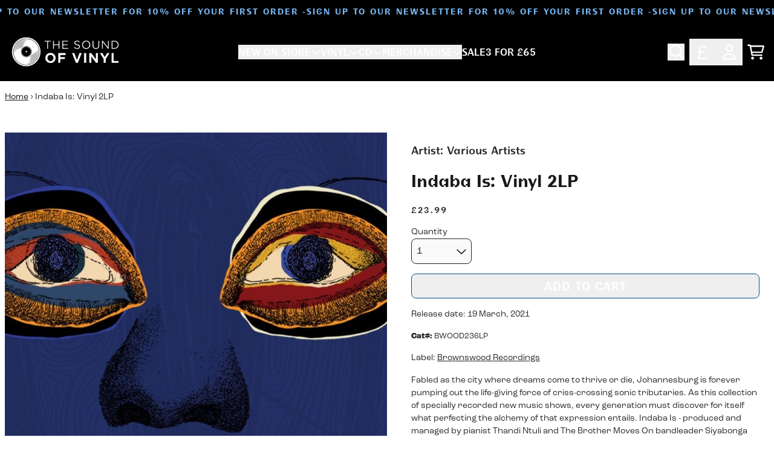

--- FILE ---
content_type: text/html; charset=utf-8
request_url: https://thesoundofvinyl.com/products/indaba-is-vinyl-2lp
body_size: 36855
content:
<!doctype html>
<html class="flex flex-col min-h-full" lang="en">
<head><meta charset="utf-8">
  <meta name="robots" content="noai, noimageai">
  <meta http-equiv="X-UA-Compatible" content="IE=edge,chrome=1">
  <meta name="viewport" content="width=device-width,initial-scale=1,shrink-to-fit=no">
  <style data-shopify>
/* TYPOGRAPHY */:root {
--typeface_primary: 'bc-liguria',futura-pt, sans-serif;--typeface_secondary: 'roc-grotesk',ui-sans-serif, system-ui, -apple-system, BlinkMacSystemFont, "Segoe UI", Roboto, "Helvetica Neue", Arial, "Noto Sans", sans-serif, "Apple Color Emoji", "Segoe UI Emoji", "Segoe UI Symbol", "Noto Color Emoji";--typeface_tertiary: 'roc-grotesk',ui-sans-serif, system-ui, -apple-system, BlinkMacSystemFont, "Segoe UI", Roboto, "Helvetica Neue", Arial, "Noto Sans", sans-serif, "Apple Color Emoji", "Segoe UI Emoji", "Segoe UI Symbol", "Noto Color Emoji";--font_display_md: var(--typeface_primary);
  --font_display_md_weight: 400;
  --font_display_md_letter: 0.125rem;
  --font_display_md_line: 1.5;
  --font_display_md_text_transform: uppercase;--font_display_md_size: 0.875rem;
  --font_display_md_size_md: 0.875rem;--font_heading_2xl: var(--typeface_primary);
  --font_heading_2xl_weight: 700;
  --font_heading_2xl_letter: 0.125rem;
  --font_heading_2xl_line: 1.2;
  --font_heading_2xl_text_transform: uppercase;--font_heading_2xl_size: 2.0625rem;
  --font_heading_2xl_size_md: 2.625rem;--font_heading_xl: var(--typeface_primary);
  --font_heading_xl_weight: 700;
  --font_heading_xl_letter: 0.125rem;
  --font_heading_xl_line: 1.5;
  --font_heading_xl_text_transform: uppercase;--font_heading_xl_size: 1.875rem;
  --font_heading_xl_size_md: 1.875rem;--font_heading_lg: var(--typeface_primary);
  --font_heading_lg_weight: 700;
  --font_heading_lg_letter: 0.0rem;
  --font_heading_lg_line: 1.5;
  --font_heading_lg_text_transform: none;--font_heading_lg_size: 1.75rem;
  --font_heading_lg_size_md: 1.75rem;--font_heading_md: var(--typeface_primary);
  --font_heading_md_weight: 700;
  --font_heading_md_letter: 0.0rem;
  --font_heading_md_line: 1.5;
  --font_heading_md_text_transform: uppercase;--font_heading_md_size: 1.25rem;
  --font_heading_md_size_md: 1.25rem;--font_body_lg: var(--typeface_primary);
  --font_body_lg_weight: 400;
  --font_body_lg_letter: 0.0rem;
  --font_body_lg_line: 1.5;
  --font_body_lg_text_transform: none;--font_body_lg_size: 0.875rem;
  --font_body_lg_size_md: 0.875rem;--font_body_md: var(--typeface_secondary);
  --font_body_md_weight: 400;
  --font_body_md_letter: 0.0rem;
  --font_body_md_line: 1.5;
  --font_body_md_text_transform: none;--font_body_md_size: 1.0rem;
  --font_body_md_size_md: 1.0rem;--font_body_sm: var(--typeface_secondary);
  --font_body_sm_weight: 400;
  --font_body_sm_letter: 0.0rem;
  --font_body_sm_line: 1.5;
  --font_body_sm_text_transform: none;--font_body_sm_size: 0.875rem;
  --font_body_sm_size_md: 0.875rem;--font_body_xs: var(--typeface_secondary);
  --font_body_xs_weight: 400;
  --font_body_xs_letter: 0.0rem;
  --font_body_xs_line: 1.5;
  --font_body_xs_text_transform: none;--font_body_xs_size: 0.75rem;
  --font_body_xs_size_md: 0.75rem;--font_button: var(--typeface_primary);
  --font_button_weight: 700;
  --font_button_letter: 0.0625rem;
  --font_button_line: 1;
  --font_button_text_transform: uppercase;--font_button_size: 1.1875rem;
  --font_button_size_md: 1.1875rem;--font_navigation_lg: var(--typeface_primary);
  --font_navigation_lg_weight: 400;
  --font_navigation_lg_letter: 0.0rem;
  --font_navigation_lg_line: 1.5;
  --font_navigation_lg_text_transform: none;--font_navigation_lg_size: 1.0rem;
  --font_navigation_lg_size_md: 1.0rem;--font_navigation_md: var(--typeface_primary);
  --font_navigation_md_weight: 400;
  --font_navigation_md_letter: 0.0rem;
  --font_navigation_md_line: 1.5;
  --font_navigation_md_text_transform: none;--font_navigation_md_size: 0.875rem;
  --font_navigation_md_size_md: 0.875rem;--font_navigation_sm: var(--typeface_primary);
  --font_navigation_sm_weight: 400;
  --font_navigation_sm_letter: 0.0rem;
  --font_navigation_sm_line: 1.5;
  --font_navigation_sm_text_transform: none;--font_navigation_sm_size: 0.75rem;
  --font_navigation_sm_size_md: 0.75rem;
}
/* TYPOGRAPHY */

</style>
  <style data-shopify>
  /**
      Set Color Variable from shopify
  */
  :root {
    --color-black: hsl(0 0% 5%);
    --color-white: hsl(0 0% 95%);
    --color-transparent: rgba(0,0,0,0);

    --color-gray-50: hsl(0 0% 98%);
    --color-gray-100: hsl(240 5% 96%);
    --color-gray-200: hsl(240 6% 90%);
    --color-gray-300: hsl(240 5% 84%);
    --color-gray-400: hsl(240 5% 65%);
    --color-gray-500: hsl(240 4% 46%);
    --color-gray-600: hsl(240 5% 34%);
    --color-gray-700: hsl(240 5% 26%);
    --color-gray-800: hsl(240 4% 16%);
    --color-gray-900: hsl(240 6% 10%);

    --color-gray-100-on: hsl(240 6% 10%);
    --color-gray-900-on: hsl(240 5% 96%);--scheme1-content-base:240 4% 16%;
      --scheme1-content-subtle:240 5% 34%;
      --scheme1-content-emphasis:240 6% 10%;
      --scheme1-content-heading:240 6% 10%;

      --scheme1-surface:0 0% 100%;
      --scheme1-surface-gradient: ;
      --scheme1-background:0 0% 100%;
      --scheme1-background-gradient: ;

      --scheme1-primary:204 99% 27%;
      --scheme1-primary-light:204 98% 47%;
      --scheme1-primary-dark:203 100% 7%;
      --scheme1-primary-on:0 0% 100%;
      --scheme1-primary-gradient: ;

      --scheme1-secondary:0 0% 0%;
      --scheme1-secondary-light:0 0% 20%;
      --scheme1-secondary-dark:0 0% 0%;
      --scheme1-secondary-on:0 0% 100%;
      --scheme1-secondary-gradient: ;

      --scheme1-tertiary:209 90% 73%;
      --scheme1-tertiary-light:209 89% 93%;
      --scheme1-tertiary-dark:209 90% 53%;
      --scheme1-tertiary-on:0 0% 100%;
      --scheme1-tertiary-gradient: ;--scheme1-notification-on:200 4% 13%;
      --scheme1-notification:220 6% 90%;
      --scheme1-notification-mix: hsl(211, 11%, 42%);--scheme1-success-on:150 3% 13%;
      --scheme1-success:141 79% 85%;
      --scheme1-success-mix: hsl(141, 22%, 39%);--scheme1-error-on:0 74% 42%;
      --scheme1-error:0 100% 97%;
      --scheme1-error-mix: hsl(0, 66%, 60%);--scheme2-content-base:0 0% 100%;
      --scheme2-content-subtle:0 0% 100%;
      --scheme2-content-emphasis:0 0% 100%;
      --scheme2-content-heading:0 0% 100%;

      --scheme2-surface:0 0% 0%;
      --scheme2-surface-gradient: ;
      --scheme2-background:0 0% 0%;
      --scheme2-background-gradient: ;

      --scheme2-primary:0 0% 100%;
      --scheme2-primary-light:0 0% 100%;
      --scheme2-primary-dark:0 0% 80%;
      --scheme2-primary-on:0 0% 0%;
      --scheme2-primary-gradient: ;

      --scheme2-secondary:204 100% 20%;
      --scheme2-secondary-light:204 100% 40%;
      --scheme2-secondary-dark:0 0% 0%;
      --scheme2-secondary-on:0 0% 100%;
      --scheme2-secondary-gradient: ;

      --scheme2-tertiary:209 90% 73%;
      --scheme2-tertiary-light:209 89% 93%;
      --scheme2-tertiary-dark:209 90% 53%;
      --scheme2-tertiary-on:0 0% 98%;
      --scheme2-tertiary-gradient: ;--scheme2-notification-on:200 4% 13%;
      --scheme2-notification:220 6% 90%;
      --scheme2-notification-mix: hsl(211, 11%, 42%);--scheme2-success-on:150 3% 13%;
      --scheme2-success:141 79% 85%;
      --scheme2-success-mix: hsl(141, 22%, 39%);--scheme2-error-on:0 74% 42%;
      --scheme2-error:0 100% 97%;
      --scheme2-error-mix: hsl(0, 66%, 60%);--scheme-cd2e61bc-1556-4405-8e32-2c5cb13bf1a8-content-base:240 4% 16%;
      --scheme-cd2e61bc-1556-4405-8e32-2c5cb13bf1a8-content-subtle:240 5% 34%;
      --scheme-cd2e61bc-1556-4405-8e32-2c5cb13bf1a8-content-emphasis:240 6% 10%;
      --scheme-cd2e61bc-1556-4405-8e32-2c5cb13bf1a8-content-heading:240 6% 10%;

      --scheme-cd2e61bc-1556-4405-8e32-2c5cb13bf1a8-surface:0 0% 100%;
      --scheme-cd2e61bc-1556-4405-8e32-2c5cb13bf1a8-surface-gradient: ;
      --scheme-cd2e61bc-1556-4405-8e32-2c5cb13bf1a8-background:0 0% 100%;
      --scheme-cd2e61bc-1556-4405-8e32-2c5cb13bf1a8-background-gradient: ;

      --scheme-cd2e61bc-1556-4405-8e32-2c5cb13bf1a8-primary:125 66% 33%;
      --scheme-cd2e61bc-1556-4405-8e32-2c5cb13bf1a8-primary-light:125 66% 53%;
      --scheme-cd2e61bc-1556-4405-8e32-2c5cb13bf1a8-primary-dark:125 67% 13%;
      --scheme-cd2e61bc-1556-4405-8e32-2c5cb13bf1a8-primary-on:0 0% 100%;
      --scheme-cd2e61bc-1556-4405-8e32-2c5cb13bf1a8-primary-gradient: ;

      --scheme-cd2e61bc-1556-4405-8e32-2c5cb13bf1a8-secondary:0 0% 0%;
      --scheme-cd2e61bc-1556-4405-8e32-2c5cb13bf1a8-secondary-light:0 0% 20%;
      --scheme-cd2e61bc-1556-4405-8e32-2c5cb13bf1a8-secondary-dark:0 0% 0%;
      --scheme-cd2e61bc-1556-4405-8e32-2c5cb13bf1a8-secondary-on:0 0% 100%;
      --scheme-cd2e61bc-1556-4405-8e32-2c5cb13bf1a8-secondary-gradient: ;

      --scheme-cd2e61bc-1556-4405-8e32-2c5cb13bf1a8-tertiary:51 83% 56%;
      --scheme-cd2e61bc-1556-4405-8e32-2c5cb13bf1a8-tertiary-light:51 83% 76%;
      --scheme-cd2e61bc-1556-4405-8e32-2c5cb13bf1a8-tertiary-dark:51 83% 36%;
      --scheme-cd2e61bc-1556-4405-8e32-2c5cb13bf1a8-tertiary-on:0 0% 0%;
      --scheme-cd2e61bc-1556-4405-8e32-2c5cb13bf1a8-tertiary-gradient: ;--scheme-cd2e61bc-1556-4405-8e32-2c5cb13bf1a8-notification-on:200 4% 13%;
      --scheme-cd2e61bc-1556-4405-8e32-2c5cb13bf1a8-notification:220 6% 90%;
      --scheme-cd2e61bc-1556-4405-8e32-2c5cb13bf1a8-notification-mix: hsl(211, 11%, 42%);--scheme-cd2e61bc-1556-4405-8e32-2c5cb13bf1a8-success-on:150 3% 13%;
      --scheme-cd2e61bc-1556-4405-8e32-2c5cb13bf1a8-success:141 79% 85%;
      --scheme-cd2e61bc-1556-4405-8e32-2c5cb13bf1a8-success-mix: hsl(141, 22%, 39%);--scheme-cd2e61bc-1556-4405-8e32-2c5cb13bf1a8-error-on:0 74% 42%;
      --scheme-cd2e61bc-1556-4405-8e32-2c5cb13bf1a8-error:0 100% 97%;
      --scheme-cd2e61bc-1556-4405-8e32-2c5cb13bf1a8-error-mix: hsl(0, 66%, 60%);--scheme-a2be2b29-c92f-414a-9769-f03dc5b7e5f4-content-base:240 4% 16%;
      --scheme-a2be2b29-c92f-414a-9769-f03dc5b7e5f4-content-subtle:240 5% 34%;
      --scheme-a2be2b29-c92f-414a-9769-f03dc5b7e5f4-content-emphasis:240 6% 10%;
      --scheme-a2be2b29-c92f-414a-9769-f03dc5b7e5f4-content-heading:240 6% 10%;

      --scheme-a2be2b29-c92f-414a-9769-f03dc5b7e5f4-surface:0 0% 100%;
      --scheme-a2be2b29-c92f-414a-9769-f03dc5b7e5f4-surface-gradient: ;
      --scheme-a2be2b29-c92f-414a-9769-f03dc5b7e5f4-background:0 0% 100%;
      --scheme-a2be2b29-c92f-414a-9769-f03dc5b7e5f4-background-gradient: ;

      --scheme-a2be2b29-c92f-414a-9769-f03dc5b7e5f4-primary:0 0% 0%;
      --scheme-a2be2b29-c92f-414a-9769-f03dc5b7e5f4-primary-light:0 0% 20%;
      --scheme-a2be2b29-c92f-414a-9769-f03dc5b7e5f4-primary-dark:0 0% 0%;
      --scheme-a2be2b29-c92f-414a-9769-f03dc5b7e5f4-primary-on:0 0% 100%;
      --scheme-a2be2b29-c92f-414a-9769-f03dc5b7e5f4-primary-gradient: ;

      --scheme-a2be2b29-c92f-414a-9769-f03dc5b7e5f4-secondary:0 0% 0%;
      --scheme-a2be2b29-c92f-414a-9769-f03dc5b7e5f4-secondary-light:0 0% 20%;
      --scheme-a2be2b29-c92f-414a-9769-f03dc5b7e5f4-secondary-dark:0 0% 0%;
      --scheme-a2be2b29-c92f-414a-9769-f03dc5b7e5f4-secondary-on:0 0% 100%;
      --scheme-a2be2b29-c92f-414a-9769-f03dc5b7e5f4-secondary-gradient: ;

      --scheme-a2be2b29-c92f-414a-9769-f03dc5b7e5f4-tertiary:51 83% 56%;
      --scheme-a2be2b29-c92f-414a-9769-f03dc5b7e5f4-tertiary-light:51 83% 76%;
      --scheme-a2be2b29-c92f-414a-9769-f03dc5b7e5f4-tertiary-dark:51 83% 36%;
      --scheme-a2be2b29-c92f-414a-9769-f03dc5b7e5f4-tertiary-on:0 0% 0%;
      --scheme-a2be2b29-c92f-414a-9769-f03dc5b7e5f4-tertiary-gradient: ;--scheme-a2be2b29-c92f-414a-9769-f03dc5b7e5f4-notification-on:200 4% 13%;
      --scheme-a2be2b29-c92f-414a-9769-f03dc5b7e5f4-notification:220 6% 90%;
      --scheme-a2be2b29-c92f-414a-9769-f03dc5b7e5f4-notification-mix: hsl(211, 11%, 42%);--scheme-a2be2b29-c92f-414a-9769-f03dc5b7e5f4-success-on:150 3% 13%;
      --scheme-a2be2b29-c92f-414a-9769-f03dc5b7e5f4-success:141 79% 85%;
      --scheme-a2be2b29-c92f-414a-9769-f03dc5b7e5f4-success-mix: hsl(141, 22%, 39%);--scheme-a2be2b29-c92f-414a-9769-f03dc5b7e5f4-error-on:0 74% 42%;
      --scheme-a2be2b29-c92f-414a-9769-f03dc5b7e5f4-error:0 100% 97%;
      --scheme-a2be2b29-c92f-414a-9769-f03dc5b7e5f4-error-mix: hsl(0, 66%, 60%);}.scheme-scheme1 {
        /* Content */
        --color-content-base: hsl(var(--scheme1-content-base));
        --color-content-subtle: hsl(var(--scheme1-content-subtle));
        --color-content-emphasis: hsl(var(--scheme1-content-emphasis));
        --color-content-heading: hsl(var(--scheme1-content-heading));

        /* Surface */
        --color-surface: hsl(var(--scheme1-surface, var(--scheme1-background)));--color-surface-gradient: hsl(var(--scheme1-surface));
        /* Background */
        --color-background: hsl(var(--scheme1-background));--color-background-gradient: hsl(var(--scheme1-background));/* Primary Color */
        --color-primary-on: hsl(var(--scheme1-primary-on));
        --color-primary: hsl(var(--scheme1-primary));
        --color-primary-dark: hsl(var(--scheme1-primary-dark));
        --color-primary-light: hsl(var(--scheme1-primary-light));--color-primary-gradient: hsl(var(--scheme1-primary));/* Secondary Color */
        --color-secondary-on: hsl(var(--scheme1-secondary-on));
        --color-secondary: hsl(var(--scheme1-secondary));
        --color-secondary-dark: hsl(var(--scheme1-secondary-dark));
        --color-secondary-light: hsl(var(--scheme1-secondary-light));--color-secondary-gradient: hsl(var(--scheme1-secondary));/* Tertiary Color */
        --color-tertiary-on: hsl(var(--scheme1-tertiary-on));
        --color-tertiary: hsl(var(--scheme1-tertiary));
        --color-tertiary-dark: hsl(var(--scheme1-tertiary-dark));
        --color-tertiary-light: hsl(var(--scheme1-tertiary-light));--color-tertiary-gradient: hsl(var(--scheme1-tertiary));/* Accent Colors */
        /* Notification */
        --color-on-notification: hsl(var(--scheme1-notification-on));
        --color-notification: hsl(var(--scheme1-notification));
        --color-notification-mix: var(--scheme1-notification-mix);

        /* Success */
        --color-on-success: hsl(var(--scheme1-success-on));
        --color-success: hsl(var(--scheme1-success));
        --color-success-mix: var(--scheme1-success-mix);

        /* Error */
        --color-on-error: hsl(var(--scheme1-error-on));
        --color-error-on: var(--color-on-error);
        --color-error: hsl(var(--scheme1-error));
        --color-error-mix: var(--scheme1-error-mix);--color-error-mix-on: var(--color-black);

        /* Section */--color-text: var(--color-content-base, var(--color-content-base));
        --color-border: var(--color-secondary, var(--border-default-color));
        /* Section */

        /* Tables BG Color */
        --color-table-bg: var(--color-default, var(--color-background));

        /* Input Color */
        --color-input-text: hsl(var(--scheme1-gray-900));
      }
    .scheme-scheme2 {
        /* Content */
        --color-content-base: hsl(var(--scheme2-content-base));
        --color-content-subtle: hsl(var(--scheme2-content-subtle));
        --color-content-emphasis: hsl(var(--scheme2-content-emphasis));
        --color-content-heading: hsl(var(--scheme2-content-heading));

        /* Surface */
        --color-surface: hsl(var(--scheme2-surface, var(--scheme2-background)));--color-surface-gradient: hsl(var(--scheme2-surface));
        /* Background */
        --color-background: hsl(var(--scheme2-background));--color-background-gradient: hsl(var(--scheme2-background));/* Primary Color */
        --color-primary-on: hsl(var(--scheme2-primary-on));
        --color-primary: hsl(var(--scheme2-primary));
        --color-primary-dark: hsl(var(--scheme2-primary-dark));
        --color-primary-light: hsl(var(--scheme2-primary-light));--color-primary-gradient: hsl(var(--scheme2-primary));/* Secondary Color */
        --color-secondary-on: hsl(var(--scheme2-secondary-on));
        --color-secondary: hsl(var(--scheme2-secondary));
        --color-secondary-dark: hsl(var(--scheme2-secondary-dark));
        --color-secondary-light: hsl(var(--scheme2-secondary-light));--color-secondary-gradient: hsl(var(--scheme2-secondary));/* Tertiary Color */
        --color-tertiary-on: hsl(var(--scheme2-tertiary-on));
        --color-tertiary: hsl(var(--scheme2-tertiary));
        --color-tertiary-dark: hsl(var(--scheme2-tertiary-dark));
        --color-tertiary-light: hsl(var(--scheme2-tertiary-light));--color-tertiary-gradient: hsl(var(--scheme2-tertiary));/* Accent Colors */
        /* Notification */
        --color-on-notification: hsl(var(--scheme2-notification-on));
        --color-notification: hsl(var(--scheme2-notification));
        --color-notification-mix: var(--scheme2-notification-mix);

        /* Success */
        --color-on-success: hsl(var(--scheme2-success-on));
        --color-success: hsl(var(--scheme2-success));
        --color-success-mix: var(--scheme2-success-mix);

        /* Error */
        --color-on-error: hsl(var(--scheme2-error-on));
        --color-error-on: var(--color-on-error);
        --color-error: hsl(var(--scheme2-error));
        --color-error-mix: var(--scheme2-error-mix);--color-error-mix-on: var(--color-black);

        /* Section */--color-bg: var(--color-transparent, var(--color-background));--color-text: var(--color-content-base, var(--color-content-base));
        --color-border: var(--color-secondary, var(--border-default-color));
        /* Section */

        /* Tables BG Color */
        --color-table-bg: var(--color-default, var(--color-background));

        /* Input Color */
        --color-input-text: hsl(var(--scheme2-gray-900));
      }
    .scheme-scheme-cd2e61bc-1556-4405-8e32-2c5cb13bf1a8 {
        /* Content */
        --color-content-base: hsl(var(--scheme-cd2e61bc-1556-4405-8e32-2c5cb13bf1a8-content-base));
        --color-content-subtle: hsl(var(--scheme-cd2e61bc-1556-4405-8e32-2c5cb13bf1a8-content-subtle));
        --color-content-emphasis: hsl(var(--scheme-cd2e61bc-1556-4405-8e32-2c5cb13bf1a8-content-emphasis));
        --color-content-heading: hsl(var(--scheme-cd2e61bc-1556-4405-8e32-2c5cb13bf1a8-content-heading));

        /* Surface */
        --color-surface: hsl(var(--scheme-cd2e61bc-1556-4405-8e32-2c5cb13bf1a8-surface, var(--scheme-cd2e61bc-1556-4405-8e32-2c5cb13bf1a8-background)));--color-surface-gradient: hsl(var(--scheme-cd2e61bc-1556-4405-8e32-2c5cb13bf1a8-surface));
        /* Background */
        --color-background: hsl(var(--scheme-cd2e61bc-1556-4405-8e32-2c5cb13bf1a8-background));--color-background-gradient: hsl(var(--scheme-cd2e61bc-1556-4405-8e32-2c5cb13bf1a8-background));/* Primary Color */
        --color-primary-on: hsl(var(--scheme-cd2e61bc-1556-4405-8e32-2c5cb13bf1a8-primary-on));
        --color-primary: hsl(var(--scheme-cd2e61bc-1556-4405-8e32-2c5cb13bf1a8-primary));
        --color-primary-dark: hsl(var(--scheme-cd2e61bc-1556-4405-8e32-2c5cb13bf1a8-primary-dark));
        --color-primary-light: hsl(var(--scheme-cd2e61bc-1556-4405-8e32-2c5cb13bf1a8-primary-light));--color-primary-gradient: hsl(var(--scheme-cd2e61bc-1556-4405-8e32-2c5cb13bf1a8-primary));/* Secondary Color */
        --color-secondary-on: hsl(var(--scheme-cd2e61bc-1556-4405-8e32-2c5cb13bf1a8-secondary-on));
        --color-secondary: hsl(var(--scheme-cd2e61bc-1556-4405-8e32-2c5cb13bf1a8-secondary));
        --color-secondary-dark: hsl(var(--scheme-cd2e61bc-1556-4405-8e32-2c5cb13bf1a8-secondary-dark));
        --color-secondary-light: hsl(var(--scheme-cd2e61bc-1556-4405-8e32-2c5cb13bf1a8-secondary-light));--color-secondary-gradient: hsl(var(--scheme-cd2e61bc-1556-4405-8e32-2c5cb13bf1a8-secondary));/* Tertiary Color */
        --color-tertiary-on: hsl(var(--scheme-cd2e61bc-1556-4405-8e32-2c5cb13bf1a8-tertiary-on));
        --color-tertiary: hsl(var(--scheme-cd2e61bc-1556-4405-8e32-2c5cb13bf1a8-tertiary));
        --color-tertiary-dark: hsl(var(--scheme-cd2e61bc-1556-4405-8e32-2c5cb13bf1a8-tertiary-dark));
        --color-tertiary-light: hsl(var(--scheme-cd2e61bc-1556-4405-8e32-2c5cb13bf1a8-tertiary-light));--color-tertiary-gradient: hsl(var(--scheme-cd2e61bc-1556-4405-8e32-2c5cb13bf1a8-tertiary));/* Accent Colors */
        /* Notification */
        --color-on-notification: hsl(var(--scheme-cd2e61bc-1556-4405-8e32-2c5cb13bf1a8-notification-on));
        --color-notification: hsl(var(--scheme-cd2e61bc-1556-4405-8e32-2c5cb13bf1a8-notification));
        --color-notification-mix: var(--scheme-cd2e61bc-1556-4405-8e32-2c5cb13bf1a8-notification-mix);

        /* Success */
        --color-on-success: hsl(var(--scheme-cd2e61bc-1556-4405-8e32-2c5cb13bf1a8-success-on));
        --color-success: hsl(var(--scheme-cd2e61bc-1556-4405-8e32-2c5cb13bf1a8-success));
        --color-success-mix: var(--scheme-cd2e61bc-1556-4405-8e32-2c5cb13bf1a8-success-mix);

        /* Error */
        --color-on-error: hsl(var(--scheme-cd2e61bc-1556-4405-8e32-2c5cb13bf1a8-error-on));
        --color-error-on: var(--color-on-error);
        --color-error: hsl(var(--scheme-cd2e61bc-1556-4405-8e32-2c5cb13bf1a8-error));
        --color-error-mix: var(--scheme-cd2e61bc-1556-4405-8e32-2c5cb13bf1a8-error-mix);--color-error-mix-on: var(--color-black);

        /* Section */--color-bg: var(--color-transparent, var(--color-background));--color-text: var(--color-content-base, var(--color-content-base));
        --color-border: var(--color-secondary, var(--border-default-color));
        /* Section */

        /* Tables BG Color */
        --color-table-bg: var(--color-default, var(--color-background));

        /* Input Color */
        --color-input-text: hsl(var(--scheme-cd2e61bc-1556-4405-8e32-2c5cb13bf1a8-gray-900));
      }
    .scheme-scheme-a2be2b29-c92f-414a-9769-f03dc5b7e5f4 {
        /* Content */
        --color-content-base: hsl(var(--scheme-a2be2b29-c92f-414a-9769-f03dc5b7e5f4-content-base));
        --color-content-subtle: hsl(var(--scheme-a2be2b29-c92f-414a-9769-f03dc5b7e5f4-content-subtle));
        --color-content-emphasis: hsl(var(--scheme-a2be2b29-c92f-414a-9769-f03dc5b7e5f4-content-emphasis));
        --color-content-heading: hsl(var(--scheme-a2be2b29-c92f-414a-9769-f03dc5b7e5f4-content-heading));

        /* Surface */
        --color-surface: hsl(var(--scheme-a2be2b29-c92f-414a-9769-f03dc5b7e5f4-surface, var(--scheme-a2be2b29-c92f-414a-9769-f03dc5b7e5f4-background)));--color-surface-gradient: hsl(var(--scheme-a2be2b29-c92f-414a-9769-f03dc5b7e5f4-surface));
        /* Background */
        --color-background: hsl(var(--scheme-a2be2b29-c92f-414a-9769-f03dc5b7e5f4-background));--color-background-gradient: hsl(var(--scheme-a2be2b29-c92f-414a-9769-f03dc5b7e5f4-background));/* Primary Color */
        --color-primary-on: hsl(var(--scheme-a2be2b29-c92f-414a-9769-f03dc5b7e5f4-primary-on));
        --color-primary: hsl(var(--scheme-a2be2b29-c92f-414a-9769-f03dc5b7e5f4-primary));
        --color-primary-dark: hsl(var(--scheme-a2be2b29-c92f-414a-9769-f03dc5b7e5f4-primary-dark));
        --color-primary-light: hsl(var(--scheme-a2be2b29-c92f-414a-9769-f03dc5b7e5f4-primary-light));--color-primary-gradient: hsl(var(--scheme-a2be2b29-c92f-414a-9769-f03dc5b7e5f4-primary));/* Secondary Color */
        --color-secondary-on: hsl(var(--scheme-a2be2b29-c92f-414a-9769-f03dc5b7e5f4-secondary-on));
        --color-secondary: hsl(var(--scheme-a2be2b29-c92f-414a-9769-f03dc5b7e5f4-secondary));
        --color-secondary-dark: hsl(var(--scheme-a2be2b29-c92f-414a-9769-f03dc5b7e5f4-secondary-dark));
        --color-secondary-light: hsl(var(--scheme-a2be2b29-c92f-414a-9769-f03dc5b7e5f4-secondary-light));--color-secondary-gradient: hsl(var(--scheme-a2be2b29-c92f-414a-9769-f03dc5b7e5f4-secondary));/* Tertiary Color */
        --color-tertiary-on: hsl(var(--scheme-a2be2b29-c92f-414a-9769-f03dc5b7e5f4-tertiary-on));
        --color-tertiary: hsl(var(--scheme-a2be2b29-c92f-414a-9769-f03dc5b7e5f4-tertiary));
        --color-tertiary-dark: hsl(var(--scheme-a2be2b29-c92f-414a-9769-f03dc5b7e5f4-tertiary-dark));
        --color-tertiary-light: hsl(var(--scheme-a2be2b29-c92f-414a-9769-f03dc5b7e5f4-tertiary-light));--color-tertiary-gradient: hsl(var(--scheme-a2be2b29-c92f-414a-9769-f03dc5b7e5f4-tertiary));/* Accent Colors */
        /* Notification */
        --color-on-notification: hsl(var(--scheme-a2be2b29-c92f-414a-9769-f03dc5b7e5f4-notification-on));
        --color-notification: hsl(var(--scheme-a2be2b29-c92f-414a-9769-f03dc5b7e5f4-notification));
        --color-notification-mix: var(--scheme-a2be2b29-c92f-414a-9769-f03dc5b7e5f4-notification-mix);

        /* Success */
        --color-on-success: hsl(var(--scheme-a2be2b29-c92f-414a-9769-f03dc5b7e5f4-success-on));
        --color-success: hsl(var(--scheme-a2be2b29-c92f-414a-9769-f03dc5b7e5f4-success));
        --color-success-mix: var(--scheme-a2be2b29-c92f-414a-9769-f03dc5b7e5f4-success-mix);

        /* Error */
        --color-on-error: hsl(var(--scheme-a2be2b29-c92f-414a-9769-f03dc5b7e5f4-error-on));
        --color-error-on: var(--color-on-error);
        --color-error: hsl(var(--scheme-a2be2b29-c92f-414a-9769-f03dc5b7e5f4-error));
        --color-error-mix: var(--scheme-a2be2b29-c92f-414a-9769-f03dc5b7e5f4-error-mix);--color-error-mix-on: var(--color-black);

        /* Section */--color-bg: var(--color-transparent, var(--color-background));--color-text: var(--color-content-base, var(--color-content-base));
        --color-border: var(--color-secondary, var(--border-default-color));
        /* Section */

        /* Tables BG Color */
        --color-table-bg: var(--color-default, var(--color-background));

        /* Input Color */
        --color-input-text: hsl(var(--scheme-a2be2b29-c92f-414a-9769-f03dc5b7e5f4-gray-900));
      }
    
</style>

  <style data-shopify>:root {
    --border-default-width: 1px;
    --border-default-width-narrow: 1px;
    --border-default-width-wide: 2px;
    --border-default-radius: 0;
    --border-default-color: var(--color-content-subtle);
  }</style>
  <style data-shopify>
  :root {--button-px-sm: 0.75rem; --button-py-sm: 0.5rem; --button-px-md: 1rem; --button-py-md: 0.625rem; --button-px-lg: 1.25rem; --button-py-lg: 0.75rem; --button-font-size: var(--font_button_size);--button-all-border-radius: 8px;/* default */ --border-button-width: var(--border-default-width);--button-px-default: var(--button-px-lg);--button-py-default: var(--button-py-md);}

  .btn {--tw-shadow: 0 0px 0px 0 var(--button-shadow-color); --button-box-shadow: var(--tw-ring-offset-shadow, 0 0 rgba(0,0,0,0)), var(--tw-ring-shadow, 0 0 rgba(0,0,0,0)), var(--tw-shadow); display: flex; align-items: center; justify-content: center; text-align: center; cursor: pointer; position: relative; overflow: hidden; color: var(--button-color); border: var(--border-button-width) solid var(--border-color); border-radius: var(--button-all-border-radius); box-shadow: var(--button-box-shadow); padding: var(--button-py-default) var(--button-px-default); font-size: var(--button-font-size); font-family: var(--font_button); font-weight: var(--font_button_weight); letter-spacing: var(--font_button_letter); line-height: var(--font_button_line); text-transform: var(--font_button_text_transform); transition: .2s ease-out; --border-color: var(--default,var(--color-primary)); --button-color: var(--color-primary-on); --button-shadow-color: var(--color-primary-20); text-decoration-color: transparent; --button-fill: var(--color-primary);--button-fill-hover: var(--color-tertiary);}

  .btn:before,
  .btn:after {
    content: '';
    background: transparent;
    inset: 0;
    position: absolute;
    display: block;
    z-index: -1;
    transition: .2s ease-out;
    transform: translate3d(0,0,0);
  }
  .btn:before {
    background: var(--button-fill-hover);
    opacity: 0;
  }
  .btn:hover::before {
    opacity: var(--button-bg-opacity, 1);
  }

  .btn:after {
    background: var(--button-fill);
    opacity: var(--button-bg-opacity, 1);
  }
  .btn:hover::after {
    opacity: 0;
  }

  input.btn {
    background: var(--button-fill);
  }
  input.btn:before {
    display: none;
  }
  input.btn:after {
    display: none;
  }
  input.btn:hover {
    background: var(--button-fill-hover);
  }

  .btn--sm {
    --button-py-default: var(--button-py-sm);
    --button-px-default: var(--button-px-sm);
    font-size: max(calc(var(--button-font-size) * .618em ), 14px)
  }
  .btn--md {
    --button-py-default: var(--button-py-md);
    --button-px-default: var(--button-px-md);
  }
  .btn--lg {
    --button-py-default: var(--button-py-lg);
    --button-px-default: var(--button-px-lg);
  }

  .btn:hover,
  .btn--primary:hover {--border-color: var(--default,var(--color-tertiary)); --button-color: var(--color-tertiary-on); --button-shadow-color: var(--color-tertiary-20); text-decoration-color: transparent;}

  .btn--secondary {--button-color: var(--color-secondary); --border-color: var(--default,var(--color-secondary)); --button-shadow-color: var(--color-secondary-20); text-decoration-color: transparent; --button-fill: var(--color-transparent);--button-fill-hover: var(--color-secondary);}

  .btn--secondary:hover {--border-color: var(--default,var(--color-secondary)); --button-color: var(--color-secondary-on); --button-shadow-color: var(--color-secondary-20); text-decoration-color: transparent;}

  .btn--tertiary {--button-color: var(--color-tertiary); --border-color: transparent; --button-shadow-color: transparent; text-decoration-color: transparent; --button-fill: var(--color-transparent);--button-fill-hover: var(--color-primary);}

  .btn--tertiary:hover {--border-color: var(--default,var(--color-primary)); --button-color: var(--color-primary-on); --button-shadow-color: var(--color-primary-20); text-decoration-color: transparent;}

  .btn--light {--border-color: var(--color-gray-100,var(--color-gray-100)); --button-color: var(--color-gray-100-on); --button-shadow-color: var(--color-gray-100-20); text-decoration-color: transparent; --button-fill: var(--color-gray-100);--button-fill-hover: var(--color-gray-100);}

  .btn--light:hover {--border-color: var(--color-gray-100,var(--color-gray-100)); --button-color: var(--color-gray-100-on); --button-shadow-color: var(--color-gray-100-20); text-decoration-color: transparent;}

  .btn--dark {--border-color: var(--color-gray-900,var(--color-gray-900)); --button-color: var(--color-gray-900-on); --button-shadow-color: var(--color-gray-900-20); text-decoration-color: transparent; --button-fill: var(--color-gray-900);--button-fill-hover: var(--color-gray-900);}

  .btn--dark:hover {--border-color: var(--color-gray-900,var(--color-gray-900)); --button-color: var(--color-gray-900-on); --button-shadow-color: var(--color-gray-900-20); text-decoration-color: transparent;}

  .btn--error {--border-color: var(--color-error,var(--color-error)); --button-color: var(--color-error-on); --button-shadow-color: var(--color-error-20); text-decoration-color: transparent; --button-fill: var(--color-error);--button-fill-hover: var(--color-error-on);}

  .btn--error:hover {--border-color: var(--color-error-on,var(--color-error-on)); --button-color: var(--color-error-on-on); --button-shadow-color: var(--color-error-on-20); text-decoration-color: transparent; --button-color: var(--color-error);}

  .btn--error-on {--border-color: var(--color-error-on,var(--color-error-on)); --button-color: var(--color-error-on-on); --button-shadow-color: var(--color-error-on-20); text-decoration-color: transparent; --button-fill: var(--color-on-error); --button-color: var(--color-error);--button-fill-hover: var(--color-error);}

  .btn--error-on:hover {--border-color: var(--color-error,var(--color-error)); --button-color: var(--color-error-on); --button-shadow-color: var(--color-error-20); text-decoration-color: transparent; --button-color: var(--color-on-error);}

  .btn--error-mix {--border-color: var(--color-error-mix,var(--color-error-mix)); --button-color: var(--color-error-mix-on); --button-shadow-color: var(--color-error-mix-20); text-decoration-color: transparent; --button-fill: var(--color-error-mix);--button-fill-hover: var(--color-error-mix);}

  .btn--error-mix:hover {--border-color: var(--color-error-mix,var(--color-error-mix)); --button-color: var(--color-error-mix-on); --button-shadow-color: var(--color-error-mix-20); text-decoration-color: transparent;}

  @media screen and (min-width: 48em) {
    .btn {
      --button-font-size: var(--font_button_size_md);
    }
  }
</style>

  <style data-shopify>
:root {
  --gap-sm-2xs: 0.25rem;
  --gap-sm-xs: 0.5rem;
  --gap-sm-sm: 0.75rem;
  --gap-sm-md: 1.0rem;
  --gap-sm-lg: 1.25rem;
  --gap-sm-xl: 1.5rem;
  --gap-sm-2xl: 2.0rem;
  --gap-lg-2xs: 0.5rem;
  --gap-lg-xs: 1.0rem;
  --gap-lg-sm: 1.5rem;
  --gap-lg-md: 2.0rem;
  --gap-lg-lg: 2.5rem;
  --gap-lg-xl: 3.0rem;
  --gap-lg-2xl: 3.5rem;
  --gap-container-2xs: 0.5rem;
  --gap-container-xs: 1.0rem;
  --gap-container-sm: 2.0rem;
  --gap-container-md: 3.0rem;
  --gap-container-lg: 4.0rem;
  --gap-container-xl: 5.0rem;
  --gap-container-2xl: 6.0rem;
  --padding-xs-2xs: 0.125rem;
  --padding-xs-xs: 0.25rem;
  --padding-xs-sm: 0.375rem;
  --padding-xs-md: 0.5rem;
  --padding-xs-lg: 0.625rem;
  --padding-xs-xl: 0.75rem;
  --padding-xs-2xl: 1.0rem;
  --padding-sm-2xs: 0.25rem;
  --padding-sm-xs: 0.5rem;
  --padding-sm-sm: 0.75rem;
  --padding-sm-md: 1.0rem;
  --padding-sm-lg: 1.25rem;
  --padding-sm-xl: 1.5rem;
  --padding-sm-2xl: 2.0rem;
  --padding-lg-2xs: 0.5rem;
  --padding-lg-xs: 1.0rem;
  --padding-lg-sm: 1.5rem;
  --padding-lg-md: 2.0rem;
  --padding-lg-lg: 2.5rem;
  --padding-lg-xl: 3.0rem;
  --padding-lg-2xl: 3.5rem;
  --padding-container-2xs: 0.5rem;
  --padding-container-xs: 1.0rem;
  --padding-container-sm: 2.0rem;
  --padding-container-md: 3.0rem;
  --padding-container-lg: 4.0rem;
  --padding-container-xl: 5.0rem;
  --padding-container-2xl: 6.0rem;
  --padding-section-desktop-2xs: .5rem;
  --padding-section-desktop-xs: 1rem;
  --padding-section-desktop-sm: 2rem;
  --padding-section-desktop-md: 3rem;
  --padding-section-desktop-lg: 4rem;
  --padding-section-desktop-xl: 5rem;
  --padding-section-desktop-2xl: 6rem;
  --padding-section-mobile-2xs: .25rem;
  --padding-section-mobile-xs: .5rem;
  --padding-section-mobile-sm: 1.5rem;
  --padding-section-mobile-md: 2rem;
  --padding-section-mobile-lg: 2.5rem;
  --padding-section-mobile-xl: 3rem;
  --padding-section-mobile-2xl: 4rem;
  --margin-sm-2xs: 0.25rem;
  --margin-sm-xs: 0.5rem;
  --margin-sm-sm: 0.75rem;
  --margin-sm-md: 1.0rem;
  --margin-sm-lg: 1.25rem;
  --margin-sm-xl: 1.5rem;
  --margin-sm-2xl: 2.0rem;
  --margin-lg-2xs: 0.5rem;
  --margin-lg-xs: 1.0rem;
  --margin-lg-sm: 1.5rem;
  --margin-lg-md: 2.0rem;
  --margin-lg-lg: 2.5rem;
  --margin-lg-xl: 3.0rem;
  --margin-lg-2xl: 3.5rem;
  --margin-container-2xs: 0.5rem;
  --margin-container-xs: 1.0rem;
  --margin-container-sm: 2.0rem;
  --margin-container-md: 3.0rem;
  --margin-container-lg: 4.0rem;
  --margin-container-xl: 5.0rem;
  --margin-container-2xl: 6.0rem;
  --w-tooltip-sm: 180px;
  --w-tooltip-md: 210px;
  --w-tooltip-lg: 240px;
  --w-tooltip-xl: 270px;

  --container-max-w-sm: 100rem;
  --container-max-w-lg: 200rem;--select-pad-r: calc(var(--border-default-width) + 1rem + (2 * var(--padding-sm-xs)));
}

</style>
  <link href="//thesoundofvinyl.com/cdn/shop/t/68/assets/styles-critical.bundle.css?v=58511942397149464071759849631" rel="stylesheet" type="text/css" media="all" />
  <title>Various Artists -
Various Artists - Indaba Is: Vinyl 2LP - The Sound of Vinyl</title>
<script>
    window.theme_version = '2.37.1';
</script>
  <script src="//thesoundofvinyl.com/cdn/shop/t/68/assets/runtime.bundle.js?v=32256327851321674331759849628"></script>
  <script src="//thesoundofvinyl.com/cdn/shop/t/68/assets/geolocation.bundle.js?v=134676996089349896181759849619"></script>
<script>
  window.dataLayer = window.dataLayer || [];
  
window.dataLayer.push({
    event:'page_data_loaded',
    user: {
      logged_in: 'false'
    },
    pageType: 'product',
    platform: 'shopify',
    shopify_consent: 'true',
    platform_theme: 'global',
    platform_version: window.theme_version
  });
</script>

<script>(function(w,d,s,l,i){w[l]=w[l]||[];w[l].push({'gtm.start':
new Date().getTime(),event:'gtm.js'});var f=d.getElementsByTagName(s)[0],
j=d.createElement(s),dl=l!='dataLayer'?'&l='+l:'';j.async=true;j.src=
'https://www.googletagmanager.com/gtm.js?id='+i+dl;f.parentNode.insertBefore(j,f);
})(window,document,'script','dataLayer','GTM-5GS46SW');</script>

<link rel="canonical" href="https://thesoundofvinyl.com/products/indaba-is-vinyl-2lp">

  <script>window.performance && window.performance.mark && window.performance.mark('shopify.content_for_header.start');</script><meta name="google-site-verification" content="xU6GRBjJ5eDms-tKXQEnxKkOCJ1qzT2jgEk6kP8Usyk">
<meta name="facebook-domain-verification" content="8xu88iq2zbhfp30yofmkqlndruzs5f">
<meta id="shopify-digital-wallet" name="shopify-digital-wallet" content="/68548428061/digital_wallets/dialog">
<meta name="shopify-checkout-api-token" content="ae33caac06e1dc6eeef34bba84804c97">
<link rel="alternate" type="application/json+oembed" href="https://thesoundofvinyl.com/products/indaba-is-vinyl-2lp.oembed">
<script async="async" src="/checkouts/internal/preloads.js?locale=en-GB"></script>
<link rel="preconnect" href="https://shop.app" crossorigin="anonymous">
<script async="async" src="https://shop.app/checkouts/internal/preloads.js?locale=en-GB&shop_id=68548428061" crossorigin="anonymous"></script>
<script id="apple-pay-shop-capabilities" type="application/json">{"shopId":68548428061,"countryCode":"GB","currencyCode":"GBP","merchantCapabilities":["supports3DS"],"merchantId":"gid:\/\/shopify\/Shop\/68548428061","merchantName":"The Sound of Vinyl","requiredBillingContactFields":["postalAddress","email","phone"],"requiredShippingContactFields":["postalAddress","email","phone"],"shippingType":"shipping","supportedNetworks":["visa","maestro","masterCard","amex","discover","elo"],"total":{"type":"pending","label":"The Sound of Vinyl","amount":"1.00"},"shopifyPaymentsEnabled":true,"supportsSubscriptions":true}</script>
<script id="shopify-features" type="application/json">{"accessToken":"ae33caac06e1dc6eeef34bba84804c97","betas":["rich-media-storefront-analytics"],"domain":"thesoundofvinyl.com","predictiveSearch":true,"shopId":68548428061,"locale":"en"}</script>
<script>var Shopify = Shopify || {};
Shopify.shop = "sound-of-vinyl-uk.myshopify.com";
Shopify.locale = "en";
Shopify.currency = {"active":"GBP","rate":"1.0"};
Shopify.country = "GB";
Shopify.theme = {"name":"Live The Sound of Vinyl Theme (November 2025)","id":181906309405,"schema_name":"Rhythm","schema_version":"2.37.1","theme_store_id":null,"role":"main"};
Shopify.theme.handle = "null";
Shopify.theme.style = {"id":null,"handle":null};
Shopify.cdnHost = "thesoundofvinyl.com/cdn";
Shopify.routes = Shopify.routes || {};
Shopify.routes.root = "/";</script>
<script type="module">!function(o){(o.Shopify=o.Shopify||{}).modules=!0}(window);</script>
<script>!function(o){function n(){var o=[];function n(){o.push(Array.prototype.slice.apply(arguments))}return n.q=o,n}var t=o.Shopify=o.Shopify||{};t.loadFeatures=n(),t.autoloadFeatures=n()}(window);</script>
<script>
  window.ShopifyPay = window.ShopifyPay || {};
  window.ShopifyPay.apiHost = "shop.app\/pay";
  window.ShopifyPay.redirectState = null;
</script>
<script id="shop-js-analytics" type="application/json">{"pageType":"product"}</script>
<script defer="defer" async type="module" src="//thesoundofvinyl.com/cdn/shopifycloud/shop-js/modules/v2/client.init-shop-cart-sync_BApSsMSl.en.esm.js"></script>
<script defer="defer" async type="module" src="//thesoundofvinyl.com/cdn/shopifycloud/shop-js/modules/v2/chunk.common_CBoos6YZ.esm.js"></script>
<script type="module">
  await import("//thesoundofvinyl.com/cdn/shopifycloud/shop-js/modules/v2/client.init-shop-cart-sync_BApSsMSl.en.esm.js");
await import("//thesoundofvinyl.com/cdn/shopifycloud/shop-js/modules/v2/chunk.common_CBoos6YZ.esm.js");

  window.Shopify.SignInWithShop?.initShopCartSync?.({"fedCMEnabled":true,"windoidEnabled":true});

</script>
<script>
  window.Shopify = window.Shopify || {};
  if (!window.Shopify.featureAssets) window.Shopify.featureAssets = {};
  window.Shopify.featureAssets['shop-js'] = {"shop-cart-sync":["modules/v2/client.shop-cart-sync_DJczDl9f.en.esm.js","modules/v2/chunk.common_CBoos6YZ.esm.js"],"init-fed-cm":["modules/v2/client.init-fed-cm_BzwGC0Wi.en.esm.js","modules/v2/chunk.common_CBoos6YZ.esm.js"],"init-windoid":["modules/v2/client.init-windoid_BS26ThXS.en.esm.js","modules/v2/chunk.common_CBoos6YZ.esm.js"],"init-shop-email-lookup-coordinator":["modules/v2/client.init-shop-email-lookup-coordinator_DFwWcvrS.en.esm.js","modules/v2/chunk.common_CBoos6YZ.esm.js"],"shop-cash-offers":["modules/v2/client.shop-cash-offers_DthCPNIO.en.esm.js","modules/v2/chunk.common_CBoos6YZ.esm.js","modules/v2/chunk.modal_Bu1hFZFC.esm.js"],"shop-button":["modules/v2/client.shop-button_D_JX508o.en.esm.js","modules/v2/chunk.common_CBoos6YZ.esm.js"],"shop-toast-manager":["modules/v2/client.shop-toast-manager_tEhgP2F9.en.esm.js","modules/v2/chunk.common_CBoos6YZ.esm.js"],"avatar":["modules/v2/client.avatar_BTnouDA3.en.esm.js"],"pay-button":["modules/v2/client.pay-button_BuNmcIr_.en.esm.js","modules/v2/chunk.common_CBoos6YZ.esm.js"],"init-shop-cart-sync":["modules/v2/client.init-shop-cart-sync_BApSsMSl.en.esm.js","modules/v2/chunk.common_CBoos6YZ.esm.js"],"shop-login-button":["modules/v2/client.shop-login-button_DwLgFT0K.en.esm.js","modules/v2/chunk.common_CBoos6YZ.esm.js","modules/v2/chunk.modal_Bu1hFZFC.esm.js"],"init-customer-accounts-sign-up":["modules/v2/client.init-customer-accounts-sign-up_TlVCiykN.en.esm.js","modules/v2/client.shop-login-button_DwLgFT0K.en.esm.js","modules/v2/chunk.common_CBoos6YZ.esm.js","modules/v2/chunk.modal_Bu1hFZFC.esm.js"],"init-shop-for-new-customer-accounts":["modules/v2/client.init-shop-for-new-customer-accounts_DrjXSI53.en.esm.js","modules/v2/client.shop-login-button_DwLgFT0K.en.esm.js","modules/v2/chunk.common_CBoos6YZ.esm.js","modules/v2/chunk.modal_Bu1hFZFC.esm.js"],"init-customer-accounts":["modules/v2/client.init-customer-accounts_C0Oh2ljF.en.esm.js","modules/v2/client.shop-login-button_DwLgFT0K.en.esm.js","modules/v2/chunk.common_CBoos6YZ.esm.js","modules/v2/chunk.modal_Bu1hFZFC.esm.js"],"shop-follow-button":["modules/v2/client.shop-follow-button_C5D3XtBb.en.esm.js","modules/v2/chunk.common_CBoos6YZ.esm.js","modules/v2/chunk.modal_Bu1hFZFC.esm.js"],"checkout-modal":["modules/v2/client.checkout-modal_8TC_1FUY.en.esm.js","modules/v2/chunk.common_CBoos6YZ.esm.js","modules/v2/chunk.modal_Bu1hFZFC.esm.js"],"lead-capture":["modules/v2/client.lead-capture_D-pmUjp9.en.esm.js","modules/v2/chunk.common_CBoos6YZ.esm.js","modules/v2/chunk.modal_Bu1hFZFC.esm.js"],"shop-login":["modules/v2/client.shop-login_BmtnoEUo.en.esm.js","modules/v2/chunk.common_CBoos6YZ.esm.js","modules/v2/chunk.modal_Bu1hFZFC.esm.js"],"payment-terms":["modules/v2/client.payment-terms_BHOWV7U_.en.esm.js","modules/v2/chunk.common_CBoos6YZ.esm.js","modules/v2/chunk.modal_Bu1hFZFC.esm.js"]};
</script>
<script>(function() {
  var isLoaded = false;
  function asyncLoad() {
    if (isLoaded) return;
    isLoaded = true;
    var urls = ["https:\/\/ecommplugins-scripts.trustpilot.com\/v2.1\/js\/header.min.js?settings=eyJrZXkiOiJmNFdUZFQ3RHA1SUxNTzV1IiwicyI6Im5vbmUifQ==\u0026v=2.5\u0026shop=sound-of-vinyl-uk.myshopify.com","https:\/\/ecommplugins-trustboxsettings.trustpilot.com\/sound-of-vinyl-uk.myshopify.com.js?settings=1692803045971\u0026shop=sound-of-vinyl-uk.myshopify.com","\/\/cdn.shopify.com\/proxy\/8c441f899723e1bd4f2dcdf9638aaa2cf1a71b4c108a688969bb05adb742c02b\/cdn.singleassets.com\/storefront-legacy\/single-ui-content-gating-0.0.854.js?shop=sound-of-vinyl-uk.myshopify.com\u0026sp-cache-control=cHVibGljLCBtYXgtYWdlPTkwMA"];
    for (var i = 0; i < urls.length; i++) {
      var s = document.createElement('script');
      s.type = 'text/javascript';
      s.async = true;
      s.src = urls[i];
      var x = document.getElementsByTagName('script')[0];
      x.parentNode.insertBefore(s, x);
    }
  };
  if(window.attachEvent) {
    window.attachEvent('onload', asyncLoad);
  } else {
    window.addEventListener('load', asyncLoad, false);
  }
})();</script>
<script id="__st">var __st={"a":68548428061,"offset":0,"reqid":"e75f5bf3-cd7e-46f1-b083-7c6262300ae3-1768919637","pageurl":"thesoundofvinyl.com\/products\/indaba-is-vinyl-2lp","u":"e93c446dd517","p":"product","rtyp":"product","rid":8337030611229};</script>
<script>window.ShopifyPaypalV4VisibilityTracking = true;</script>
<script id="captcha-bootstrap">!function(){'use strict';const t='contact',e='account',n='new_comment',o=[[t,t],['blogs',n],['comments',n],[t,'customer']],c=[[e,'customer_login'],[e,'guest_login'],[e,'recover_customer_password'],[e,'create_customer']],r=t=>t.map((([t,e])=>`form[action*='/${t}']:not([data-nocaptcha='true']) input[name='form_type'][value='${e}']`)).join(','),a=t=>()=>t?[...document.querySelectorAll(t)].map((t=>t.form)):[];function s(){const t=[...o],e=r(t);return a(e)}const i='password',u='form_key',d=['recaptcha-v3-token','g-recaptcha-response','h-captcha-response',i],f=()=>{try{return window.sessionStorage}catch{return}},m='__shopify_v',_=t=>t.elements[u];function p(t,e,n=!1){try{const o=window.sessionStorage,c=JSON.parse(o.getItem(e)),{data:r}=function(t){const{data:e,action:n}=t;return t[m]||n?{data:e,action:n}:{data:t,action:n}}(c);for(const[e,n]of Object.entries(r))t.elements[e]&&(t.elements[e].value=n);n&&o.removeItem(e)}catch(o){console.error('form repopulation failed',{error:o})}}const l='form_type',E='cptcha';function T(t){t.dataset[E]=!0}const w=window,h=w.document,L='Shopify',v='ce_forms',y='captcha';let A=!1;((t,e)=>{const n=(g='f06e6c50-85a8-45c8-87d0-21a2b65856fe',I='https://cdn.shopify.com/shopifycloud/storefront-forms-hcaptcha/ce_storefront_forms_captcha_hcaptcha.v1.5.2.iife.js',D={infoText:'Protected by hCaptcha',privacyText:'Privacy',termsText:'Terms'},(t,e,n)=>{const o=w[L][v],c=o.bindForm;if(c)return c(t,g,e,D).then(n);var r;o.q.push([[t,g,e,D],n]),r=I,A||(h.body.append(Object.assign(h.createElement('script'),{id:'captcha-provider',async:!0,src:r})),A=!0)});var g,I,D;w[L]=w[L]||{},w[L][v]=w[L][v]||{},w[L][v].q=[],w[L][y]=w[L][y]||{},w[L][y].protect=function(t,e){n(t,void 0,e),T(t)},Object.freeze(w[L][y]),function(t,e,n,w,h,L){const[v,y,A,g]=function(t,e,n){const i=e?o:[],u=t?c:[],d=[...i,...u],f=r(d),m=r(i),_=r(d.filter((([t,e])=>n.includes(e))));return[a(f),a(m),a(_),s()]}(w,h,L),I=t=>{const e=t.target;return e instanceof HTMLFormElement?e:e&&e.form},D=t=>v().includes(t);t.addEventListener('submit',(t=>{const e=I(t);if(!e)return;const n=D(e)&&!e.dataset.hcaptchaBound&&!e.dataset.recaptchaBound,o=_(e),c=g().includes(e)&&(!o||!o.value);(n||c)&&t.preventDefault(),c&&!n&&(function(t){try{if(!f())return;!function(t){const e=f();if(!e)return;const n=_(t);if(!n)return;const o=n.value;o&&e.removeItem(o)}(t);const e=Array.from(Array(32),(()=>Math.random().toString(36)[2])).join('');!function(t,e){_(t)||t.append(Object.assign(document.createElement('input'),{type:'hidden',name:u})),t.elements[u].value=e}(t,e),function(t,e){const n=f();if(!n)return;const o=[...t.querySelectorAll(`input[type='${i}']`)].map((({name:t})=>t)),c=[...d,...o],r={};for(const[a,s]of new FormData(t).entries())c.includes(a)||(r[a]=s);n.setItem(e,JSON.stringify({[m]:1,action:t.action,data:r}))}(t,e)}catch(e){console.error('failed to persist form',e)}}(e),e.submit())}));const S=(t,e)=>{t&&!t.dataset[E]&&(n(t,e.some((e=>e===t))),T(t))};for(const o of['focusin','change'])t.addEventListener(o,(t=>{const e=I(t);D(e)&&S(e,y())}));const B=e.get('form_key'),M=e.get(l),P=B&&M;t.addEventListener('DOMContentLoaded',(()=>{const t=y();if(P)for(const e of t)e.elements[l].value===M&&p(e,B);[...new Set([...A(),...v().filter((t=>'true'===t.dataset.shopifyCaptcha))])].forEach((e=>S(e,t)))}))}(h,new URLSearchParams(w.location.search),n,t,e,['guest_login'])})(!0,!0)}();</script>
<script integrity="sha256-4kQ18oKyAcykRKYeNunJcIwy7WH5gtpwJnB7kiuLZ1E=" data-source-attribution="shopify.loadfeatures" defer="defer" src="//thesoundofvinyl.com/cdn/shopifycloud/storefront/assets/storefront/load_feature-a0a9edcb.js" crossorigin="anonymous"></script>
<script crossorigin="anonymous" defer="defer" src="//thesoundofvinyl.com/cdn/shopifycloud/storefront/assets/shopify_pay/storefront-65b4c6d7.js?v=20250812"></script>
<script data-source-attribution="shopify.dynamic_checkout.dynamic.init">var Shopify=Shopify||{};Shopify.PaymentButton=Shopify.PaymentButton||{isStorefrontPortableWallets:!0,init:function(){window.Shopify.PaymentButton.init=function(){};var t=document.createElement("script");t.src="https://thesoundofvinyl.com/cdn/shopifycloud/portable-wallets/latest/portable-wallets.en.js",t.type="module",document.head.appendChild(t)}};
</script>
<script data-source-attribution="shopify.dynamic_checkout.buyer_consent">
  function portableWalletsHideBuyerConsent(e){var t=document.getElementById("shopify-buyer-consent"),n=document.getElementById("shopify-subscription-policy-button");t&&n&&(t.classList.add("hidden"),t.setAttribute("aria-hidden","true"),n.removeEventListener("click",e))}function portableWalletsShowBuyerConsent(e){var t=document.getElementById("shopify-buyer-consent"),n=document.getElementById("shopify-subscription-policy-button");t&&n&&(t.classList.remove("hidden"),t.removeAttribute("aria-hidden"),n.addEventListener("click",e))}window.Shopify?.PaymentButton&&(window.Shopify.PaymentButton.hideBuyerConsent=portableWalletsHideBuyerConsent,window.Shopify.PaymentButton.showBuyerConsent=portableWalletsShowBuyerConsent);
</script>
<script data-source-attribution="shopify.dynamic_checkout.cart.bootstrap">document.addEventListener("DOMContentLoaded",(function(){function t(){return document.querySelector("shopify-accelerated-checkout-cart, shopify-accelerated-checkout")}if(t())Shopify.PaymentButton.init();else{new MutationObserver((function(e,n){t()&&(Shopify.PaymentButton.init(),n.disconnect())})).observe(document.body,{childList:!0,subtree:!0})}}));
</script>
<link id="shopify-accelerated-checkout-styles" rel="stylesheet" media="screen" href="https://thesoundofvinyl.com/cdn/shopifycloud/portable-wallets/latest/accelerated-checkout-backwards-compat.css" crossorigin="anonymous">
<style id="shopify-accelerated-checkout-cart">
        #shopify-buyer-consent {
  margin-top: 1em;
  display: inline-block;
  width: 100%;
}

#shopify-buyer-consent.hidden {
  display: none;
}

#shopify-subscription-policy-button {
  background: none;
  border: none;
  padding: 0;
  text-decoration: underline;
  font-size: inherit;
  cursor: pointer;
}

#shopify-subscription-policy-button::before {
  box-shadow: none;
}

      </style>

<script>window.performance && window.performance.mark && window.performance.mark('shopify.content_for_header.end');</script> 
<link rel="stylesheet" href="https://use.typekit.net/ygs5hkd.css"><link rel="stylesheet" href="https://use.typekit.net/dyu5jmx.css"><style>
  dialog[open]::backdrop,
  .umg-backdrop {
    
      --theme-color: ;
      background: hsl(240 4% 16% / 0.4);
      -webkit-backdrop-filter: blur(10px);
      backdrop-filter: blur(10px);
  }
  
  #PBarNextFrameWrapper::backdrop,
  #web-pixels-helper-sandbox-container::backdrop {
    --theme-color: unset;
    background: unset;
    -webkit-backdrop-filter: unset;
    backdrop-filter: unset;
  }
</style>
  <link href="//thesoundofvinyl.com/cdn/shop/t/68/assets/styles.bundle.css?v=24066812275531581571759849631" rel="stylesheet" type="text/css" media="print" id="styles_css_bundle" onload="this.media=`all`;this.removeAttribute(`onload`)" />
  <noscript><link href="//thesoundofvinyl.com/cdn/shop/t/68/assets/styles.bundle.css?v=24066812275531581571759849631" rel="stylesheet" type="text/css" media="all" id="styles_css_bundle" /></noscript>
  <script src="//thesoundofvinyl.com/cdn/shop/t/68/assets/alpine.bundle.js?v=183781353688061453261759849520" defer></script><style data-shopify>.template__index .product_card .card__details--wrapper.col-start-1.row-start-2.min-w-0.flex.flex-1.flex-col.p-\[0\.05px\].gap-y-sm-sm.pt-sm-xs.pb-sm-sm.px-sm-sm {
     min-height: 14em;
}
.template__index .swiper-pagination-horizontal {
  margin-top: 1.5em;
}

.section-20-off .product_card .card__image-wrapper:after { 
content: "20% OFF"; color: white; font-weight: normal; background: black; transition: right .3s; position: absolute; padding: 0.3em 0.5em; text-transform: uppercase; font-size: .75em; line-height: 1em; bottom: 0.5em; right: 0.5em; 
}

.section-30-off .product_card .card__image-wrapper:after { 
content: "30% OFF"; color: white; font-weight: normal; background: black; transition: right .3s; position: absolute; padding: 0.3em 0.5em; text-transform: uppercase; font-size: .75em; line-height: 1em; bottom: 0.5em; right: 0.5em; 
}

.section-40-off .product_card .card__image-wrapper:after { 
content: "40% OFF"; color: white; font-weight: normal; background: black; transition: right .3s; position: absolute; padding: 0.3em 0.5em; text-transform: uppercase; font-size: .75em; line-height: 1em; bottom: 0.5em; right: 0.5em; 
}

.section-50-off .product_card .card__image-wrapper:after { 
content: "50% OFF"; color: white; font-weight: normal; background: black; transition: right .3s; position: absolute; padding: 0.3em 0.5em; text-transform: uppercase; font-size: .75em; line-height: 1em; bottom: 0.5em; right: 0.5em; 
}

.section-60-off .product_card .card__image-wrapper:after { 
content: "60% OFF"; color: white; font-weight: normal; background: black; transition: right .3s; position: absolute; padding: 0.3em 0.5em; text-transform: uppercase; font-size: .75em; line-height: 1em; bottom: 0.5em; right: 0.5em; 
}

.section-70-off .product_card .card__image-wrapper:after { 
content: "70% OFF"; color: white; font-weight: normal; background: black; transition: right .3s; position: absolute; padding: 0.3em 0.5em; text-transform: uppercase; font-size: .75em; line-height: 1em; bottom: 0.5em; right: 0.5em; 
}

.card__image-wrapper {
   overflow: hidden;
  padding: 5px;
}</style><script id="ze-snippet" src="https://static.zdassets.com/ekr/snippet.js?key=4ddd99f2-84bb-430e-88df-560a720be9f" defer="defer"></script><link rel="apple-touch-icon" sizes="180x180" href="//thesoundofvinyl.com/cdn/shop/files/Sound-of-vinyl-favicon.png?crop=center&height=180&v=1678702125&width=180">
    <link rel="icon" href="//thesoundofvinyl.com/cdn/shop/files/Sound-of-vinyl-favicon.png?crop=center&height=32&v=1678702125&width=32"><meta name="description" content="Fabled as the city where dreams come to thrive or die, Johannesburg is forever pumping out the life-giving force of criss-crossing sonic tributaries. As this collection of specially recorded new music shows, every generation must discover for itself what perfecting the alchemy of that expression entails. Indaba Is - pr">

  <meta property="og:site_name" content="The Sound of Vinyl">
  <meta property="og:url" content="https://thesoundofvinyl.com/products/indaba-is-vinyl-2lp">
  <meta property="og:title" content="Various Artists - Various Artists - Indaba Is: Vinyl 2LP - The Sound of Vinyl">
  <meta property="og:type" content="product">
  <meta property="og:description" content="Fabled as the city where dreams come to thrive or die, Johannesburg is forever pumping out the life-giving force of criss-crossing sonic tributaries. As this collection of specially recorded new music shows, every generation must discover for itself what perfecting the alchemy of that expression entails. Indaba Is - pr"><meta property="og:image" content="http://thesoundofvinyl.com/cdn/shop/files/SharedImage-113187.jpg?v=1752046090">
  <meta property="og:image:secure_url" content="https://thesoundofvinyl.com/cdn/shop/files/SharedImage-113187.jpg?v=1752046090">
  <meta property="og:image:width" content="800">
  <meta property="og:image:height" content="800"><meta property="og:price:amount" content="23.99">
    <meta property="og:price:currency" content="GBP"><meta name="twitter:card" content="summary_large_image">
  <meta name="twitter:title" content="Various Artists - Various Artists - Indaba Is: Vinyl 2LP - The Sound of Vinyl">
  <meta name="twitter:description" content="Fabled as the city where dreams come to thrive or die, Johannesburg is forever pumping out the life-giving force of criss-crossing sonic tributaries. As this collection of specially recorded new music shows, every generation must discover for itself what perfecting the alchemy of that expression entails. Indaba Is - pr">
<!-- BEGIN app block: shopify://apps/ab-tasty/blocks/abtasty-tag/50439cd8-89e0-4240-838a-2948c07c763d -->
  
    <script
      type="text/javascript"
      src="https://try.abtasty.com/271d4fed9b515658e6b94f804acaeaaa.js"
      async
    ></script>
  
  <script type="text/javascript">
    // This waits for all the external ressources (including ABTasty tag) to load before executing the callback function.
    window.addEventListener('load', function () {
      if(!window.ABTasty) {
        // AB Tasty tag is not loaded so exit.
        return
      }

      if (window.ABTasty.eventState?.['consentValid']?.status === 'complete') {
        updateShopifyDataForWebPixel();
      } else {
        window.addEventListener('abtasty_consentValid', () => {
          updateShopifyDataForWebPixel();
        });
      }

      async function updateShopifyDataForWebPixel() {
        const STORAGE_KEY = 'ABTastyShopify';
        const consentReady = ABTasty.consentReady;
        const shouldHandleSubdomain = "false" === "true";

        if(!consentReady) {
          if(shouldHandleSubdomain) {
            await cookieStore.delete(STORAGE_KEY);
          }
          return localStorage.removeItem(STORAGE_KEY);
        }

        const ABTastyData = {
          identifier: "271d4fed9b515658e6b94f804acaeaaa",
          campaigns: ABTasty.getCampaignHistory(),
          visitorId: ABTasty.visitor.id,
          accountId: ABTasty.getAccountSettings().id,
          consent: ABTasty.consentReady,
        };

        if (shouldHandleSubdomain) {
          await cookieStore.set({
            name: STORAGE_KEY,
            value: JSON.stringify(ABTastyData),
            expires: Date.now() + 1 * 24 * 60 * 60 * 1000, // 1 day
            domain: window.location.hostname,
          });
        }
        localStorage.setItem(STORAGE_KEY, JSON.stringify(ABTastyData));
      }
    });
  </script>





<!-- END app block --><link href="https://monorail-edge.shopifysvc.com" rel="dns-prefetch">
<script>(function(){if ("sendBeacon" in navigator && "performance" in window) {try {var session_token_from_headers = performance.getEntriesByType('navigation')[0].serverTiming.find(x => x.name == '_s').description;} catch {var session_token_from_headers = undefined;}var session_cookie_matches = document.cookie.match(/_shopify_s=([^;]*)/);var session_token_from_cookie = session_cookie_matches && session_cookie_matches.length === 2 ? session_cookie_matches[1] : "";var session_token = session_token_from_headers || session_token_from_cookie || "";function handle_abandonment_event(e) {var entries = performance.getEntries().filter(function(entry) {return /monorail-edge.shopifysvc.com/.test(entry.name);});if (!window.abandonment_tracked && entries.length === 0) {window.abandonment_tracked = true;var currentMs = Date.now();var navigation_start = performance.timing.navigationStart;var payload = {shop_id: 68548428061,url: window.location.href,navigation_start,duration: currentMs - navigation_start,session_token,page_type: "product"};window.navigator.sendBeacon("https://monorail-edge.shopifysvc.com/v1/produce", JSON.stringify({schema_id: "online_store_buyer_site_abandonment/1.1",payload: payload,metadata: {event_created_at_ms: currentMs,event_sent_at_ms: currentMs}}));}}window.addEventListener('pagehide', handle_abandonment_event);}}());</script>
<script id="web-pixels-manager-setup">(function e(e,d,r,n,o){if(void 0===o&&(o={}),!Boolean(null===(a=null===(i=window.Shopify)||void 0===i?void 0:i.analytics)||void 0===a?void 0:a.replayQueue)){var i,a;window.Shopify=window.Shopify||{};var t=window.Shopify;t.analytics=t.analytics||{};var s=t.analytics;s.replayQueue=[],s.publish=function(e,d,r){return s.replayQueue.push([e,d,r]),!0};try{self.performance.mark("wpm:start")}catch(e){}var l=function(){var e={modern:/Edge?\/(1{2}[4-9]|1[2-9]\d|[2-9]\d{2}|\d{4,})\.\d+(\.\d+|)|Firefox\/(1{2}[4-9]|1[2-9]\d|[2-9]\d{2}|\d{4,})\.\d+(\.\d+|)|Chrom(ium|e)\/(9{2}|\d{3,})\.\d+(\.\d+|)|(Maci|X1{2}).+ Version\/(15\.\d+|(1[6-9]|[2-9]\d|\d{3,})\.\d+)([,.]\d+|)( \(\w+\)|)( Mobile\/\w+|) Safari\/|Chrome.+OPR\/(9{2}|\d{3,})\.\d+\.\d+|(CPU[ +]OS|iPhone[ +]OS|CPU[ +]iPhone|CPU IPhone OS|CPU iPad OS)[ +]+(15[._]\d+|(1[6-9]|[2-9]\d|\d{3,})[._]\d+)([._]\d+|)|Android:?[ /-](13[3-9]|1[4-9]\d|[2-9]\d{2}|\d{4,})(\.\d+|)(\.\d+|)|Android.+Firefox\/(13[5-9]|1[4-9]\d|[2-9]\d{2}|\d{4,})\.\d+(\.\d+|)|Android.+Chrom(ium|e)\/(13[3-9]|1[4-9]\d|[2-9]\d{2}|\d{4,})\.\d+(\.\d+|)|SamsungBrowser\/([2-9]\d|\d{3,})\.\d+/,legacy:/Edge?\/(1[6-9]|[2-9]\d|\d{3,})\.\d+(\.\d+|)|Firefox\/(5[4-9]|[6-9]\d|\d{3,})\.\d+(\.\d+|)|Chrom(ium|e)\/(5[1-9]|[6-9]\d|\d{3,})\.\d+(\.\d+|)([\d.]+$|.*Safari\/(?![\d.]+ Edge\/[\d.]+$))|(Maci|X1{2}).+ Version\/(10\.\d+|(1[1-9]|[2-9]\d|\d{3,})\.\d+)([,.]\d+|)( \(\w+\)|)( Mobile\/\w+|) Safari\/|Chrome.+OPR\/(3[89]|[4-9]\d|\d{3,})\.\d+\.\d+|(CPU[ +]OS|iPhone[ +]OS|CPU[ +]iPhone|CPU IPhone OS|CPU iPad OS)[ +]+(10[._]\d+|(1[1-9]|[2-9]\d|\d{3,})[._]\d+)([._]\d+|)|Android:?[ /-](13[3-9]|1[4-9]\d|[2-9]\d{2}|\d{4,})(\.\d+|)(\.\d+|)|Mobile Safari.+OPR\/([89]\d|\d{3,})\.\d+\.\d+|Android.+Firefox\/(13[5-9]|1[4-9]\d|[2-9]\d{2}|\d{4,})\.\d+(\.\d+|)|Android.+Chrom(ium|e)\/(13[3-9]|1[4-9]\d|[2-9]\d{2}|\d{4,})\.\d+(\.\d+|)|Android.+(UC? ?Browser|UCWEB|U3)[ /]?(15\.([5-9]|\d{2,})|(1[6-9]|[2-9]\d|\d{3,})\.\d+)\.\d+|SamsungBrowser\/(5\.\d+|([6-9]|\d{2,})\.\d+)|Android.+MQ{2}Browser\/(14(\.(9|\d{2,})|)|(1[5-9]|[2-9]\d|\d{3,})(\.\d+|))(\.\d+|)|K[Aa][Ii]OS\/(3\.\d+|([4-9]|\d{2,})\.\d+)(\.\d+|)/},d=e.modern,r=e.legacy,n=navigator.userAgent;return n.match(d)?"modern":n.match(r)?"legacy":"unknown"}(),u="modern"===l?"modern":"legacy",c=(null!=n?n:{modern:"",legacy:""})[u],f=function(e){return[e.baseUrl,"/wpm","/b",e.hashVersion,"modern"===e.buildTarget?"m":"l",".js"].join("")}({baseUrl:d,hashVersion:r,buildTarget:u}),m=function(e){var d=e.version,r=e.bundleTarget,n=e.surface,o=e.pageUrl,i=e.monorailEndpoint;return{emit:function(e){var a=e.status,t=e.errorMsg,s=(new Date).getTime(),l=JSON.stringify({metadata:{event_sent_at_ms:s},events:[{schema_id:"web_pixels_manager_load/3.1",payload:{version:d,bundle_target:r,page_url:o,status:a,surface:n,error_msg:t},metadata:{event_created_at_ms:s}}]});if(!i)return console&&console.warn&&console.warn("[Web Pixels Manager] No Monorail endpoint provided, skipping logging."),!1;try{return self.navigator.sendBeacon.bind(self.navigator)(i,l)}catch(e){}var u=new XMLHttpRequest;try{return u.open("POST",i,!0),u.setRequestHeader("Content-Type","text/plain"),u.send(l),!0}catch(e){return console&&console.warn&&console.warn("[Web Pixels Manager] Got an unhandled error while logging to Monorail."),!1}}}}({version:r,bundleTarget:l,surface:e.surface,pageUrl:self.location.href,monorailEndpoint:e.monorailEndpoint});try{o.browserTarget=l,function(e){var d=e.src,r=e.async,n=void 0===r||r,o=e.onload,i=e.onerror,a=e.sri,t=e.scriptDataAttributes,s=void 0===t?{}:t,l=document.createElement("script"),u=document.querySelector("head"),c=document.querySelector("body");if(l.async=n,l.src=d,a&&(l.integrity=a,l.crossOrigin="anonymous"),s)for(var f in s)if(Object.prototype.hasOwnProperty.call(s,f))try{l.dataset[f]=s[f]}catch(e){}if(o&&l.addEventListener("load",o),i&&l.addEventListener("error",i),u)u.appendChild(l);else{if(!c)throw new Error("Did not find a head or body element to append the script");c.appendChild(l)}}({src:f,async:!0,onload:function(){if(!function(){var e,d;return Boolean(null===(d=null===(e=window.Shopify)||void 0===e?void 0:e.analytics)||void 0===d?void 0:d.initialized)}()){var d=window.webPixelsManager.init(e)||void 0;if(d){var r=window.Shopify.analytics;r.replayQueue.forEach((function(e){var r=e[0],n=e[1],o=e[2];d.publishCustomEvent(r,n,o)})),r.replayQueue=[],r.publish=d.publishCustomEvent,r.visitor=d.visitor,r.initialized=!0}}},onerror:function(){return m.emit({status:"failed",errorMsg:"".concat(f," has failed to load")})},sri:function(e){var d=/^sha384-[A-Za-z0-9+/=]+$/;return"string"==typeof e&&d.test(e)}(c)?c:"",scriptDataAttributes:o}),m.emit({status:"loading"})}catch(e){m.emit({status:"failed",errorMsg:(null==e?void 0:e.message)||"Unknown error"})}}})({shopId: 68548428061,storefrontBaseUrl: "https://thesoundofvinyl.com",extensionsBaseUrl: "https://extensions.shopifycdn.com/cdn/shopifycloud/web-pixels-manager",monorailEndpoint: "https://monorail-edge.shopifysvc.com/unstable/produce_batch",surface: "storefront-renderer",enabledBetaFlags: ["2dca8a86"],webPixelsConfigList: [{"id":"1845526813","configuration":"{\"config\":\"{\\\"google_tag_ids\\\":[\\\"G-J84ZNL98HY\\\",\\\"GT-K5L8WMV\\\",\\\"GT-PBGK2XZ9\\\"],\\\"target_country\\\":\\\"GB\\\",\\\"gtag_events\\\":[{\\\"type\\\":\\\"begin_checkout\\\",\\\"action_label\\\":[\\\"G-J84ZNL98HY\\\",\\\"AW-874994544\\\/oAedCO_Y_JsbEPC2naED\\\"]},{\\\"type\\\":\\\"search\\\",\\\"action_label\\\":[\\\"G-J84ZNL98HY\\\",\\\"AW-874994544\\\/PUaNCPvY_JsbEPC2naED\\\"]},{\\\"type\\\":\\\"view_item\\\",\\\"action_label\\\":[\\\"G-J84ZNL98HY\\\",\\\"AW-874994544\\\/n4fJCPjY_JsbEPC2naED\\\",\\\"MC-KSJ9TZ501T\\\"]},{\\\"type\\\":\\\"purchase\\\",\\\"action_label\\\":[\\\"G-J84ZNL98HY\\\",\\\"AW-874994544\\\/Ax0iCOzY_JsbEPC2naED\\\",\\\"MC-KSJ9TZ501T\\\"]},{\\\"type\\\":\\\"page_view\\\",\\\"action_label\\\":[\\\"G-J84ZNL98HY\\\",\\\"AW-874994544\\\/_tb9CPXY_JsbEPC2naED\\\",\\\"MC-KSJ9TZ501T\\\"]},{\\\"type\\\":\\\"add_payment_info\\\",\\\"action_label\\\":[\\\"G-J84ZNL98HY\\\",\\\"AW-874994544\\\/V4q-CP7Y_JsbEPC2naED\\\"]},{\\\"type\\\":\\\"add_to_cart\\\",\\\"action_label\\\":[\\\"G-J84ZNL98HY\\\",\\\"AW-874994544\\\/oWpCCPLY_JsbEPC2naED\\\"]}],\\\"enable_monitoring_mode\\\":false}\"}","eventPayloadVersion":"v1","runtimeContext":"OPEN","scriptVersion":"b2a88bafab3e21179ed38636efcd8a93","type":"APP","apiClientId":1780363,"privacyPurposes":[],"dataSharingAdjustments":{"protectedCustomerApprovalScopes":["read_customer_address","read_customer_email","read_customer_name","read_customer_personal_data","read_customer_phone"]}},{"id":"1145897245","configuration":"{\"tagID\":\"2614082323519\"}","eventPayloadVersion":"v1","runtimeContext":"STRICT","scriptVersion":"18031546ee651571ed29edbe71a3550b","type":"APP","apiClientId":3009811,"privacyPurposes":["ANALYTICS","MARKETING","SALE_OF_DATA"],"dataSharingAdjustments":{"protectedCustomerApprovalScopes":["read_customer_address","read_customer_email","read_customer_name","read_customer_personal_data","read_customer_phone"]}},{"id":"1029603613","configuration":"{\"cart_viewed\":\"true\",\"checkout_address_info_submitted\":\"true\",\"checkout_completed\":\"true\",\"checkout_contact_info_submitted\":\"true\",\"checkout_shipping_info_submitted\":\"true\",\"checkout_started\":\"true\",\"collection_viewed\":\"true\",\"page_viewed\":\"true\",\"payment_info_submitted\":\"true\",\"product_added_to_cart\":\"true\",\"product_removed_from_cart\":\"true\",\"product_viewed\":\"true\",\"search_submitted\":\"true\"}","eventPayloadVersion":"v1","runtimeContext":"STRICT","scriptVersion":"5c605eca84777f48455eade5dcb0bf95","type":"APP","apiClientId":100317265921,"privacyPurposes":["ANALYTICS"],"dataSharingAdjustments":{"protectedCustomerApprovalScopes":[]}},{"id":"955941149","configuration":"{\"gtm_id\":\"GTM-5GS46SW\"}","eventPayloadVersion":"v1","runtimeContext":"LAX","scriptVersion":"052627b0966f79e32e910ef5a9485f37","type":"APP","apiClientId":37773246465,"privacyPurposes":["ANALYTICS","MARKETING","SALE_OF_DATA"],"dataSharingAdjustments":{"protectedCustomerApprovalScopes":["read_customer_address","read_customer_email","read_customer_name","read_customer_phone","read_customer_personal_data"]}},{"id":"684228893","configuration":"{\"pixelCode\":\"CLSV0VJC77UF3068G4RG\"}","eventPayloadVersion":"v1","runtimeContext":"STRICT","scriptVersion":"22e92c2ad45662f435e4801458fb78cc","type":"APP","apiClientId":4383523,"privacyPurposes":["ANALYTICS","MARKETING","SALE_OF_DATA"],"dataSharingAdjustments":{"protectedCustomerApprovalScopes":["read_customer_address","read_customer_email","read_customer_name","read_customer_personal_data","read_customer_phone"]}},{"id":"390562077","configuration":"{\"pixel_id\":\"991911472216462\",\"pixel_type\":\"facebook_pixel\",\"metaapp_system_user_token\":\"-\"}","eventPayloadVersion":"v1","runtimeContext":"OPEN","scriptVersion":"ca16bc87fe92b6042fbaa3acc2fbdaa6","type":"APP","apiClientId":2329312,"privacyPurposes":["ANALYTICS","MARKETING","SALE_OF_DATA"],"dataSharingAdjustments":{"protectedCustomerApprovalScopes":["read_customer_address","read_customer_email","read_customer_name","read_customer_personal_data","read_customer_phone"]}},{"id":"shopify-app-pixel","configuration":"{}","eventPayloadVersion":"v1","runtimeContext":"STRICT","scriptVersion":"0450","apiClientId":"shopify-pixel","type":"APP","privacyPurposes":["ANALYTICS","MARKETING"]},{"id":"shopify-custom-pixel","eventPayloadVersion":"v1","runtimeContext":"LAX","scriptVersion":"0450","apiClientId":"shopify-pixel","type":"CUSTOM","privacyPurposes":["ANALYTICS","MARKETING"]}],isMerchantRequest: false,initData: {"shop":{"name":"The Sound of Vinyl","paymentSettings":{"currencyCode":"GBP"},"myshopifyDomain":"sound-of-vinyl-uk.myshopify.com","countryCode":"GB","storefrontUrl":"https:\/\/thesoundofvinyl.com"},"customer":null,"cart":null,"checkout":null,"productVariants":[{"price":{"amount":23.99,"currencyCode":"GBP"},"product":{"title":"Indaba Is: Vinyl 2LP","vendor":"Various Artists","id":"8337030611229","untranslatedTitle":"Indaba Is: Vinyl 2LP","url":"\/products\/indaba-is-vinyl-2lp","type":"Vinyl 2LP"},"id":"45019849621789","image":{"src":"\/\/thesoundofvinyl.com\/cdn\/shop\/files\/SharedImage-113187.jpg?v=1752046090"},"sku":"BWOOD236LP","title":"Default Title","untranslatedTitle":"Default Title"}],"purchasingCompany":null},},"https://thesoundofvinyl.com/cdn","fcfee988w5aeb613cpc8e4bc33m6693e112",{"modern":"","legacy":""},{"shopId":"68548428061","storefrontBaseUrl":"https:\/\/thesoundofvinyl.com","extensionBaseUrl":"https:\/\/extensions.shopifycdn.com\/cdn\/shopifycloud\/web-pixels-manager","surface":"storefront-renderer","enabledBetaFlags":"[\"2dca8a86\"]","isMerchantRequest":"false","hashVersion":"fcfee988w5aeb613cpc8e4bc33m6693e112","publish":"custom","events":"[[\"page_viewed\",{}],[\"product_viewed\",{\"productVariant\":{\"price\":{\"amount\":23.99,\"currencyCode\":\"GBP\"},\"product\":{\"title\":\"Indaba Is: Vinyl 2LP\",\"vendor\":\"Various Artists\",\"id\":\"8337030611229\",\"untranslatedTitle\":\"Indaba Is: Vinyl 2LP\",\"url\":\"\/products\/indaba-is-vinyl-2lp\",\"type\":\"Vinyl 2LP\"},\"id\":\"45019849621789\",\"image\":{\"src\":\"\/\/thesoundofvinyl.com\/cdn\/shop\/files\/SharedImage-113187.jpg?v=1752046090\"},\"sku\":\"BWOOD236LP\",\"title\":\"Default Title\",\"untranslatedTitle\":\"Default Title\"}}]]"});</script><script>
  window.ShopifyAnalytics = window.ShopifyAnalytics || {};
  window.ShopifyAnalytics.meta = window.ShopifyAnalytics.meta || {};
  window.ShopifyAnalytics.meta.currency = 'GBP';
  var meta = {"product":{"id":8337030611229,"gid":"gid:\/\/shopify\/Product\/8337030611229","vendor":"Various Artists","type":"Vinyl 2LP","handle":"indaba-is-vinyl-2lp","variants":[{"id":45019849621789,"price":2399,"name":"Indaba Is: Vinyl 2LP","public_title":null,"sku":"BWOOD236LP"}],"remote":false},"page":{"pageType":"product","resourceType":"product","resourceId":8337030611229,"requestId":"e75f5bf3-cd7e-46f1-b083-7c6262300ae3-1768919637"}};
  for (var attr in meta) {
    window.ShopifyAnalytics.meta[attr] = meta[attr];
  }
</script>
<script class="analytics">
  (function () {
    var customDocumentWrite = function(content) {
      var jquery = null;

      if (window.jQuery) {
        jquery = window.jQuery;
      } else if (window.Checkout && window.Checkout.$) {
        jquery = window.Checkout.$;
      }

      if (jquery) {
        jquery('body').append(content);
      }
    };

    var hasLoggedConversion = function(token) {
      if (token) {
        return document.cookie.indexOf('loggedConversion=' + token) !== -1;
      }
      return false;
    }

    var setCookieIfConversion = function(token) {
      if (token) {
        var twoMonthsFromNow = new Date(Date.now());
        twoMonthsFromNow.setMonth(twoMonthsFromNow.getMonth() + 2);

        document.cookie = 'loggedConversion=' + token + '; expires=' + twoMonthsFromNow;
      }
    }

    var trekkie = window.ShopifyAnalytics.lib = window.trekkie = window.trekkie || [];
    if (trekkie.integrations) {
      return;
    }
    trekkie.methods = [
      'identify',
      'page',
      'ready',
      'track',
      'trackForm',
      'trackLink'
    ];
    trekkie.factory = function(method) {
      return function() {
        var args = Array.prototype.slice.call(arguments);
        args.unshift(method);
        trekkie.push(args);
        return trekkie;
      };
    };
    for (var i = 0; i < trekkie.methods.length; i++) {
      var key = trekkie.methods[i];
      trekkie[key] = trekkie.factory(key);
    }
    trekkie.load = function(config) {
      trekkie.config = config || {};
      trekkie.config.initialDocumentCookie = document.cookie;
      var first = document.getElementsByTagName('script')[0];
      var script = document.createElement('script');
      script.type = 'text/javascript';
      script.onerror = function(e) {
        var scriptFallback = document.createElement('script');
        scriptFallback.type = 'text/javascript';
        scriptFallback.onerror = function(error) {
                var Monorail = {
      produce: function produce(monorailDomain, schemaId, payload) {
        var currentMs = new Date().getTime();
        var event = {
          schema_id: schemaId,
          payload: payload,
          metadata: {
            event_created_at_ms: currentMs,
            event_sent_at_ms: currentMs
          }
        };
        return Monorail.sendRequest("https://" + monorailDomain + "/v1/produce", JSON.stringify(event));
      },
      sendRequest: function sendRequest(endpointUrl, payload) {
        // Try the sendBeacon API
        if (window && window.navigator && typeof window.navigator.sendBeacon === 'function' && typeof window.Blob === 'function' && !Monorail.isIos12()) {
          var blobData = new window.Blob([payload], {
            type: 'text/plain'
          });

          if (window.navigator.sendBeacon(endpointUrl, blobData)) {
            return true;
          } // sendBeacon was not successful

        } // XHR beacon

        var xhr = new XMLHttpRequest();

        try {
          xhr.open('POST', endpointUrl);
          xhr.setRequestHeader('Content-Type', 'text/plain');
          xhr.send(payload);
        } catch (e) {
          console.log(e);
        }

        return false;
      },
      isIos12: function isIos12() {
        return window.navigator.userAgent.lastIndexOf('iPhone; CPU iPhone OS 12_') !== -1 || window.navigator.userAgent.lastIndexOf('iPad; CPU OS 12_') !== -1;
      }
    };
    Monorail.produce('monorail-edge.shopifysvc.com',
      'trekkie_storefront_load_errors/1.1',
      {shop_id: 68548428061,
      theme_id: 181906309405,
      app_name: "storefront",
      context_url: window.location.href,
      source_url: "//thesoundofvinyl.com/cdn/s/trekkie.storefront.cd680fe47e6c39ca5d5df5f0a32d569bc48c0f27.min.js"});

        };
        scriptFallback.async = true;
        scriptFallback.src = '//thesoundofvinyl.com/cdn/s/trekkie.storefront.cd680fe47e6c39ca5d5df5f0a32d569bc48c0f27.min.js';
        first.parentNode.insertBefore(scriptFallback, first);
      };
      script.async = true;
      script.src = '//thesoundofvinyl.com/cdn/s/trekkie.storefront.cd680fe47e6c39ca5d5df5f0a32d569bc48c0f27.min.js';
      first.parentNode.insertBefore(script, first);
    };
    trekkie.load(
      {"Trekkie":{"appName":"storefront","development":false,"defaultAttributes":{"shopId":68548428061,"isMerchantRequest":null,"themeId":181906309405,"themeCityHash":"15911287706895177026","contentLanguage":"en","currency":"GBP"},"isServerSideCookieWritingEnabled":true,"monorailRegion":"shop_domain","enabledBetaFlags":["65f19447"]},"Session Attribution":{},"S2S":{"facebookCapiEnabled":true,"source":"trekkie-storefront-renderer","apiClientId":580111}}
    );

    var loaded = false;
    trekkie.ready(function() {
      if (loaded) return;
      loaded = true;

      window.ShopifyAnalytics.lib = window.trekkie;

      var originalDocumentWrite = document.write;
      document.write = customDocumentWrite;
      try { window.ShopifyAnalytics.merchantGoogleAnalytics.call(this); } catch(error) {};
      document.write = originalDocumentWrite;

      window.ShopifyAnalytics.lib.page(null,{"pageType":"product","resourceType":"product","resourceId":8337030611229,"requestId":"e75f5bf3-cd7e-46f1-b083-7c6262300ae3-1768919637","shopifyEmitted":true});

      var match = window.location.pathname.match(/checkouts\/(.+)\/(thank_you|post_purchase)/)
      var token = match? match[1]: undefined;
      if (!hasLoggedConversion(token)) {
        setCookieIfConversion(token);
        window.ShopifyAnalytics.lib.track("Viewed Product",{"currency":"GBP","variantId":45019849621789,"productId":8337030611229,"productGid":"gid:\/\/shopify\/Product\/8337030611229","name":"Indaba Is: Vinyl 2LP","price":"23.99","sku":"BWOOD236LP","brand":"Various Artists","variant":null,"category":"Vinyl 2LP","nonInteraction":true,"remote":false},undefined,undefined,{"shopifyEmitted":true});
      window.ShopifyAnalytics.lib.track("monorail:\/\/trekkie_storefront_viewed_product\/1.1",{"currency":"GBP","variantId":45019849621789,"productId":8337030611229,"productGid":"gid:\/\/shopify\/Product\/8337030611229","name":"Indaba Is: Vinyl 2LP","price":"23.99","sku":"BWOOD236LP","brand":"Various Artists","variant":null,"category":"Vinyl 2LP","nonInteraction":true,"remote":false,"referer":"https:\/\/thesoundofvinyl.com\/products\/indaba-is-vinyl-2lp"});
      }
    });


        var eventsListenerScript = document.createElement('script');
        eventsListenerScript.async = true;
        eventsListenerScript.src = "//thesoundofvinyl.com/cdn/shopifycloud/storefront/assets/shop_events_listener-3da45d37.js";
        document.getElementsByTagName('head')[0].appendChild(eventsListenerScript);

})();</script>
<script
  defer
  src="https://thesoundofvinyl.com/cdn/shopifycloud/perf-kit/shopify-perf-kit-3.0.4.min.js"
  data-application="storefront-renderer"
  data-shop-id="68548428061"
  data-render-region="gcp-us-central1"
  data-page-type="product"
  data-theme-instance-id="181906309405"
  data-theme-name="Rhythm"
  data-theme-version="2.37.1"
  data-monorail-region="shop_domain"
  data-resource-timing-sampling-rate="10"
  data-shs="true"
  data-shs-beacon="true"
  data-shs-export-with-fetch="true"
  data-shs-logs-sample-rate="1"
  data-shs-beacon-endpoint="https://thesoundofvinyl.com/api/collect"
></script>
</head>

<body class="template__product flex flex-col grow min-h-full relative md:relative scheme-scheme1 c-bg-background c-text-content-base" data-theme="rhythm" data-themev="2.37.1">
  
    
    <noscript><iframe src="https://www.googletagmanager.com/ns.html?id=GTM-5GS46SW"
    height="0" width="0" style="display:none;visibility:hidden"></iframe></noscript>
    
<a class="skip-to-content-link button sr-only focus:not-sr-only" href="#MainContent">
    Skip to content
  </a>
  
<content-overlay>
  <div class="overlay hidden fixed top-0 left-0 w-full h-full z-[1000001] c-bg-gray-900 opacity-50"></div>
</content-overlay><!-- BEGIN sections: header-group -->
<aside id="shopify-section-sections--25453139656989__announcement_bar_top_iJpKWg" class="shopify-section shopify-section-group-header-group announcement-bar">
  

    
  
  

  


  
  

  

  

  

  




  
    <div  class="announcement-bar__wrapper section__wrapper scheme-scheme1 grid columns-1 rows-1 place-items-center relative z-0 overflow-hidden c-bg-secondary c-text-secondary-on" role="region" aria-label="TODO">
      <div class="announcement-bar__container section-spacing mx-auto w-full relative z-10 py-container-2xs md:py-container-2xs px-none max-w-full md:px-none md:max-w-full section-spacing mx-auto w-full relative z-10 py-container-2xs md:py-container-2xs px-none max-w-full md:px-none md:max-w-full marquee flex gap-sm-md items-center justify-center" 
    style="--duration: 2000s;"
  >
        <div class="announcement-bar__spacing flex pause-on-hover items-center gap-sm-md marquee__group shrink-0 marquee_animation_x justify-end text-right">
          
            
              
    

          <a class="announcement-bar__item announcement-bar__item--text announcement-bar__item--sections--25453139656989__announcement_bar_top_iJpKWg-text_9EQLfE announcement-bar__item--link focus-inset cursor-pointer shrink-0 text_display_md c-text-tertiary overflow-hidden relative"  href="https://uk-umg.com/um-forms/32867-919084.html?t=1699540803"   title=""  data-id="text_9EQLfE"><b>Sign up to our newsletter for 10% off your first order</b> -</a>

        
    
  
            
              
    

          <a class="announcement-bar__item announcement-bar__item--text announcement-bar__item--sections--25453139656989__announcement_bar_top_iJpKWg-text_9EQLfE announcement-bar__item--link focus-inset cursor-pointer shrink-0 text_display_md c-text-tertiary overflow-hidden relative"  href="https://uk-umg.com/um-forms/32867-919084.html?t=1699540803"   title=""  data-id="text_9EQLfE"><b>Sign up to our newsletter for 10% off your first order</b> -</a>

        
    
  
            
              
    

          <a class="announcement-bar__item announcement-bar__item--text announcement-bar__item--sections--25453139656989__announcement_bar_top_iJpKWg-text_9EQLfE announcement-bar__item--link focus-inset cursor-pointer shrink-0 text_display_md c-text-tertiary overflow-hidden relative"  href="https://uk-umg.com/um-forms/32867-919084.html?t=1699540803"   title=""  data-id="text_9EQLfE"><b>Sign up to our newsletter for 10% off your first order</b> -</a>

        
    
  
            
              
    

          <a class="announcement-bar__item announcement-bar__item--text announcement-bar__item--sections--25453139656989__announcement_bar_top_iJpKWg-text_9EQLfE announcement-bar__item--link focus-inset cursor-pointer shrink-0 text_display_md c-text-tertiary overflow-hidden relative"  href="https://uk-umg.com/um-forms/32867-919084.html?t=1699540803"   title=""  data-id="text_9EQLfE"><b>Sign up to our newsletter for 10% off your first order</b> -</a>

        
    
  
            
              
    

          <a class="announcement-bar__item announcement-bar__item--text announcement-bar__item--sections--25453139656989__announcement_bar_top_iJpKWg-text_9EQLfE announcement-bar__item--link focus-inset cursor-pointer shrink-0 text_display_md c-text-tertiary overflow-hidden relative"  href="https://uk-umg.com/um-forms/32867-919084.html?t=1699540803"   title=""  data-id="text_9EQLfE"><b>Sign up to our newsletter for 10% off your first order</b> -</a>

        
    
  
            
              
    

          <a class="announcement-bar__item announcement-bar__item--text announcement-bar__item--sections--25453139656989__announcement_bar_top_iJpKWg-text_9EQLfE announcement-bar__item--link focus-inset cursor-pointer shrink-0 text_display_md c-text-tertiary overflow-hidden relative"  href="https://uk-umg.com/um-forms/32867-919084.html?t=1699540803"   title=""  data-id="text_9EQLfE"><b>Sign up to our newsletter for 10% off your first order</b> -</a>

        
    
  
            
              
    

          <a class="announcement-bar__item announcement-bar__item--text announcement-bar__item--sections--25453139656989__announcement_bar_top_iJpKWg-text_9EQLfE announcement-bar__item--link focus-inset cursor-pointer shrink-0 text_display_md c-text-tertiary overflow-hidden relative"  href="https://uk-umg.com/um-forms/32867-919084.html?t=1699540803"   title=""  data-id="text_9EQLfE"><b>Sign up to our newsletter for 10% off your first order</b> -</a>

        
    
  
            
              
    

          <a class="announcement-bar__item announcement-bar__item--text announcement-bar__item--sections--25453139656989__announcement_bar_top_iJpKWg-text_9EQLfE announcement-bar__item--link focus-inset cursor-pointer shrink-0 text_display_md c-text-tertiary overflow-hidden relative"  href="https://uk-umg.com/um-forms/32867-919084.html?t=1699540803"   title=""  data-id="text_9EQLfE"><b>Sign up to our newsletter for 10% off your first order</b> -</a>

        
    
  
            
              
    

          <a class="announcement-bar__item announcement-bar__item--text announcement-bar__item--sections--25453139656989__announcement_bar_top_iJpKWg-text_9EQLfE announcement-bar__item--link focus-inset cursor-pointer shrink-0 text_display_md c-text-tertiary overflow-hidden relative"  href="https://uk-umg.com/um-forms/32867-919084.html?t=1699540803"   title=""  data-id="text_9EQLfE"><b>Sign up to our newsletter for 10% off your first order</b> -</a>

        
    
  
            
              
    

          <a class="announcement-bar__item announcement-bar__item--text announcement-bar__item--sections--25453139656989__announcement_bar_top_iJpKWg-text_9EQLfE announcement-bar__item--link focus-inset cursor-pointer shrink-0 text_display_md c-text-tertiary overflow-hidden relative"  href="https://uk-umg.com/um-forms/32867-919084.html?t=1699540803"   title=""  data-id="text_9EQLfE"><b>Sign up to our newsletter for 10% off your first order</b> -</a>

        
    
  
            
              
    

          <a class="announcement-bar__item announcement-bar__item--text announcement-bar__item--sections--25453139656989__announcement_bar_top_iJpKWg-text_9EQLfE announcement-bar__item--link focus-inset cursor-pointer shrink-0 text_display_md c-text-tertiary overflow-hidden relative"  href="https://uk-umg.com/um-forms/32867-919084.html?t=1699540803"   title=""  data-id="text_9EQLfE"><b>Sign up to our newsletter for 10% off your first order</b> -</a>

        
    
  
            
              
    

          <a class="announcement-bar__item announcement-bar__item--text announcement-bar__item--sections--25453139656989__announcement_bar_top_iJpKWg-text_9EQLfE announcement-bar__item--link focus-inset cursor-pointer shrink-0 text_display_md c-text-tertiary overflow-hidden relative"  href="https://uk-umg.com/um-forms/32867-919084.html?t=1699540803"   title=""  data-id="text_9EQLfE"><b>Sign up to our newsletter for 10% off your first order</b> -</a>

        
    
  
            
              
    

          <a class="announcement-bar__item announcement-bar__item--text announcement-bar__item--sections--25453139656989__announcement_bar_top_iJpKWg-text_9EQLfE announcement-bar__item--link focus-inset cursor-pointer shrink-0 text_display_md c-text-tertiary overflow-hidden relative"  href="https://uk-umg.com/um-forms/32867-919084.html?t=1699540803"   title=""  data-id="text_9EQLfE"><b>Sign up to our newsletter for 10% off your first order</b> -</a>

        
    
  
            
              
    

          <a class="announcement-bar__item announcement-bar__item--text announcement-bar__item--sections--25453139656989__announcement_bar_top_iJpKWg-text_9EQLfE announcement-bar__item--link focus-inset cursor-pointer shrink-0 text_display_md c-text-tertiary overflow-hidden relative"  href="https://uk-umg.com/um-forms/32867-919084.html?t=1699540803"   title=""  data-id="text_9EQLfE"><b>Sign up to our newsletter for 10% off your first order</b> -</a>

        
    
  
            
              
    

          <a class="announcement-bar__item announcement-bar__item--text announcement-bar__item--sections--25453139656989__announcement_bar_top_iJpKWg-text_9EQLfE announcement-bar__item--link focus-inset cursor-pointer shrink-0 text_display_md c-text-tertiary overflow-hidden relative"  href="https://uk-umg.com/um-forms/32867-919084.html?t=1699540803"   title=""  data-id="text_9EQLfE"><b>Sign up to our newsletter for 10% off your first order</b> -</a>

        
    
  
            
              
    

          <a class="announcement-bar__item announcement-bar__item--text announcement-bar__item--sections--25453139656989__announcement_bar_top_iJpKWg-text_9EQLfE announcement-bar__item--link focus-inset cursor-pointer shrink-0 text_display_md c-text-tertiary overflow-hidden relative"  href="https://uk-umg.com/um-forms/32867-919084.html?t=1699540803"   title=""  data-id="text_9EQLfE"><b>Sign up to our newsletter for 10% off your first order</b> -</a>

        
    
  
            
              
    

          <a class="announcement-bar__item announcement-bar__item--text announcement-bar__item--sections--25453139656989__announcement_bar_top_iJpKWg-text_9EQLfE announcement-bar__item--link focus-inset cursor-pointer shrink-0 text_display_md c-text-tertiary overflow-hidden relative"  href="https://uk-umg.com/um-forms/32867-919084.html?t=1699540803"   title=""  data-id="text_9EQLfE"><b>Sign up to our newsletter for 10% off your first order</b> -</a>

        
    
  
            
              
    

          <a class="announcement-bar__item announcement-bar__item--text announcement-bar__item--sections--25453139656989__announcement_bar_top_iJpKWg-text_9EQLfE announcement-bar__item--link focus-inset cursor-pointer shrink-0 text_display_md c-text-tertiary overflow-hidden relative"  href="https://uk-umg.com/um-forms/32867-919084.html?t=1699540803"   title=""  data-id="text_9EQLfE"><b>Sign up to our newsletter for 10% off your first order</b> -</a>

        
    
  
            
              
    

          <a class="announcement-bar__item announcement-bar__item--text announcement-bar__item--sections--25453139656989__announcement_bar_top_iJpKWg-text_9EQLfE announcement-bar__item--link focus-inset cursor-pointer shrink-0 text_display_md c-text-tertiary overflow-hidden relative"  href="https://uk-umg.com/um-forms/32867-919084.html?t=1699540803"   title=""  data-id="text_9EQLfE"><b>Sign up to our newsletter for 10% off your first order</b> -</a>

        
    
  
            
              
    

          <a class="announcement-bar__item announcement-bar__item--text announcement-bar__item--sections--25453139656989__announcement_bar_top_iJpKWg-text_9EQLfE announcement-bar__item--link focus-inset cursor-pointer shrink-0 text_display_md c-text-tertiary overflow-hidden relative"  href="https://uk-umg.com/um-forms/32867-919084.html?t=1699540803"   title=""  data-id="text_9EQLfE"><b>Sign up to our newsletter for 10% off your first order</b> -</a>

        
    
  
            
          
        </div>
        
          <div class="announcement-bar__spacing flex pause-on-hover items-center gap-sm-md marquee__group shrink-0 marquee_animation_x justify-end text-right" aria-hidden="true">
            
              
    

          <a class="announcement-bar__item announcement-bar__item--text announcement-bar__item--sections--25453139656989__announcement_bar_top_iJpKWg-text_9EQLfE announcement-bar__item--link focus-inset cursor-pointer shrink-0 text_display_md c-text-tertiary overflow-hidden relative"  href="https://uk-umg.com/um-forms/32867-919084.html?t=1699540803"   title=""  data-id="text_9EQLfE"><b>Sign up to our newsletter for 10% off your first order</b> -</a>

        
    
  
            
              
    

          <a class="announcement-bar__item announcement-bar__item--text announcement-bar__item--sections--25453139656989__announcement_bar_top_iJpKWg-text_9EQLfE announcement-bar__item--link focus-inset cursor-pointer shrink-0 text_display_md c-text-tertiary overflow-hidden relative"  href="https://uk-umg.com/um-forms/32867-919084.html?t=1699540803"   title=""  data-id="text_9EQLfE"><b>Sign up to our newsletter for 10% off your first order</b> -</a>

        
    
  
            
              
    

          <a class="announcement-bar__item announcement-bar__item--text announcement-bar__item--sections--25453139656989__announcement_bar_top_iJpKWg-text_9EQLfE announcement-bar__item--link focus-inset cursor-pointer shrink-0 text_display_md c-text-tertiary overflow-hidden relative"  href="https://uk-umg.com/um-forms/32867-919084.html?t=1699540803"   title=""  data-id="text_9EQLfE"><b>Sign up to our newsletter for 10% off your first order</b> -</a>

        
    
  
            
              
    

          <a class="announcement-bar__item announcement-bar__item--text announcement-bar__item--sections--25453139656989__announcement_bar_top_iJpKWg-text_9EQLfE announcement-bar__item--link focus-inset cursor-pointer shrink-0 text_display_md c-text-tertiary overflow-hidden relative"  href="https://uk-umg.com/um-forms/32867-919084.html?t=1699540803"   title=""  data-id="text_9EQLfE"><b>Sign up to our newsletter for 10% off your first order</b> -</a>

        
    
  
            
              
    

          <a class="announcement-bar__item announcement-bar__item--text announcement-bar__item--sections--25453139656989__announcement_bar_top_iJpKWg-text_9EQLfE announcement-bar__item--link focus-inset cursor-pointer shrink-0 text_display_md c-text-tertiary overflow-hidden relative"  href="https://uk-umg.com/um-forms/32867-919084.html?t=1699540803"   title=""  data-id="text_9EQLfE"><b>Sign up to our newsletter for 10% off your first order</b> -</a>

        
    
  
            
              
    

          <a class="announcement-bar__item announcement-bar__item--text announcement-bar__item--sections--25453139656989__announcement_bar_top_iJpKWg-text_9EQLfE announcement-bar__item--link focus-inset cursor-pointer shrink-0 text_display_md c-text-tertiary overflow-hidden relative"  href="https://uk-umg.com/um-forms/32867-919084.html?t=1699540803"   title=""  data-id="text_9EQLfE"><b>Sign up to our newsletter for 10% off your first order</b> -</a>

        
    
  
            
              
    

          <a class="announcement-bar__item announcement-bar__item--text announcement-bar__item--sections--25453139656989__announcement_bar_top_iJpKWg-text_9EQLfE announcement-bar__item--link focus-inset cursor-pointer shrink-0 text_display_md c-text-tertiary overflow-hidden relative"  href="https://uk-umg.com/um-forms/32867-919084.html?t=1699540803"   title=""  data-id="text_9EQLfE"><b>Sign up to our newsletter for 10% off your first order</b> -</a>

        
    
  
            
              
    

          <a class="announcement-bar__item announcement-bar__item--text announcement-bar__item--sections--25453139656989__announcement_bar_top_iJpKWg-text_9EQLfE announcement-bar__item--link focus-inset cursor-pointer shrink-0 text_display_md c-text-tertiary overflow-hidden relative"  href="https://uk-umg.com/um-forms/32867-919084.html?t=1699540803"   title=""  data-id="text_9EQLfE"><b>Sign up to our newsletter for 10% off your first order</b> -</a>

        
    
  
            
              
    

          <a class="announcement-bar__item announcement-bar__item--text announcement-bar__item--sections--25453139656989__announcement_bar_top_iJpKWg-text_9EQLfE announcement-bar__item--link focus-inset cursor-pointer shrink-0 text_display_md c-text-tertiary overflow-hidden relative"  href="https://uk-umg.com/um-forms/32867-919084.html?t=1699540803"   title=""  data-id="text_9EQLfE"><b>Sign up to our newsletter for 10% off your first order</b> -</a>

        
    
  
            
              
    

          <a class="announcement-bar__item announcement-bar__item--text announcement-bar__item--sections--25453139656989__announcement_bar_top_iJpKWg-text_9EQLfE announcement-bar__item--link focus-inset cursor-pointer shrink-0 text_display_md c-text-tertiary overflow-hidden relative"  href="https://uk-umg.com/um-forms/32867-919084.html?t=1699540803"   title=""  data-id="text_9EQLfE"><b>Sign up to our newsletter for 10% off your first order</b> -</a>

        
    
  
            
              
    

          <a class="announcement-bar__item announcement-bar__item--text announcement-bar__item--sections--25453139656989__announcement_bar_top_iJpKWg-text_9EQLfE announcement-bar__item--link focus-inset cursor-pointer shrink-0 text_display_md c-text-tertiary overflow-hidden relative"  href="https://uk-umg.com/um-forms/32867-919084.html?t=1699540803"   title=""  data-id="text_9EQLfE"><b>Sign up to our newsletter for 10% off your first order</b> -</a>

        
    
  
            
              
    

          <a class="announcement-bar__item announcement-bar__item--text announcement-bar__item--sections--25453139656989__announcement_bar_top_iJpKWg-text_9EQLfE announcement-bar__item--link focus-inset cursor-pointer shrink-0 text_display_md c-text-tertiary overflow-hidden relative"  href="https://uk-umg.com/um-forms/32867-919084.html?t=1699540803"   title=""  data-id="text_9EQLfE"><b>Sign up to our newsletter for 10% off your first order</b> -</a>

        
    
  
            
              
    

          <a class="announcement-bar__item announcement-bar__item--text announcement-bar__item--sections--25453139656989__announcement_bar_top_iJpKWg-text_9EQLfE announcement-bar__item--link focus-inset cursor-pointer shrink-0 text_display_md c-text-tertiary overflow-hidden relative"  href="https://uk-umg.com/um-forms/32867-919084.html?t=1699540803"   title=""  data-id="text_9EQLfE"><b>Sign up to our newsletter for 10% off your first order</b> -</a>

        
    
  
            
              
    

          <a class="announcement-bar__item announcement-bar__item--text announcement-bar__item--sections--25453139656989__announcement_bar_top_iJpKWg-text_9EQLfE announcement-bar__item--link focus-inset cursor-pointer shrink-0 text_display_md c-text-tertiary overflow-hidden relative"  href="https://uk-umg.com/um-forms/32867-919084.html?t=1699540803"   title=""  data-id="text_9EQLfE"><b>Sign up to our newsletter for 10% off your first order</b> -</a>

        
    
  
            
              
    

          <a class="announcement-bar__item announcement-bar__item--text announcement-bar__item--sections--25453139656989__announcement_bar_top_iJpKWg-text_9EQLfE announcement-bar__item--link focus-inset cursor-pointer shrink-0 text_display_md c-text-tertiary overflow-hidden relative"  href="https://uk-umg.com/um-forms/32867-919084.html?t=1699540803"   title=""  data-id="text_9EQLfE"><b>Sign up to our newsletter for 10% off your first order</b> -</a>

        
    
  
            
              
    

          <a class="announcement-bar__item announcement-bar__item--text announcement-bar__item--sections--25453139656989__announcement_bar_top_iJpKWg-text_9EQLfE announcement-bar__item--link focus-inset cursor-pointer shrink-0 text_display_md c-text-tertiary overflow-hidden relative"  href="https://uk-umg.com/um-forms/32867-919084.html?t=1699540803"   title=""  data-id="text_9EQLfE"><b>Sign up to our newsletter for 10% off your first order</b> -</a>

        
    
  
            
              
    

          <a class="announcement-bar__item announcement-bar__item--text announcement-bar__item--sections--25453139656989__announcement_bar_top_iJpKWg-text_9EQLfE announcement-bar__item--link focus-inset cursor-pointer shrink-0 text_display_md c-text-tertiary overflow-hidden relative"  href="https://uk-umg.com/um-forms/32867-919084.html?t=1699540803"   title=""  data-id="text_9EQLfE"><b>Sign up to our newsletter for 10% off your first order</b> -</a>

        
    
  
            
              
    

          <a class="announcement-bar__item announcement-bar__item--text announcement-bar__item--sections--25453139656989__announcement_bar_top_iJpKWg-text_9EQLfE announcement-bar__item--link focus-inset cursor-pointer shrink-0 text_display_md c-text-tertiary overflow-hidden relative"  href="https://uk-umg.com/um-forms/32867-919084.html?t=1699540803"   title=""  data-id="text_9EQLfE"><b>Sign up to our newsletter for 10% off your first order</b> -</a>

        
    
  
            
              
    

          <a class="announcement-bar__item announcement-bar__item--text announcement-bar__item--sections--25453139656989__announcement_bar_top_iJpKWg-text_9EQLfE announcement-bar__item--link focus-inset cursor-pointer shrink-0 text_display_md c-text-tertiary overflow-hidden relative"  href="https://uk-umg.com/um-forms/32867-919084.html?t=1699540803"   title=""  data-id="text_9EQLfE"><b>Sign up to our newsletter for 10% off your first order</b> -</a>

        
    
  
            
              
    

          <a class="announcement-bar__item announcement-bar__item--text announcement-bar__item--sections--25453139656989__announcement_bar_top_iJpKWg-text_9EQLfE announcement-bar__item--link focus-inset cursor-pointer shrink-0 text_display_md c-text-tertiary overflow-hidden relative"  href="https://uk-umg.com/um-forms/32867-919084.html?t=1699540803"   title=""  data-id="text_9EQLfE"><b>Sign up to our newsletter for 10% off your first order</b> -</a>

        
    
  
            
          </div>
        
      </div>
    </div>
  
    
  








</aside><header id="shopify-section-sections--25453139656989__header" class="shopify-section shopify-section-group-header-group site-header">





<div id="header__wrapper" class="header__wrapper scheme-scheme2 c-text- c-border- c-bg- z-[10] mx-auto h-auto w-full section__wrapper scheme-scheme2 c-text- c-border- grid columns-1 rows-1 place-items-center relative z-0 overflow-visible c-bg-surface c-text-on-surface mb-none" x-data="{ hamburgerMenuOpen: false, searchBarOpen: false, dropDownMenuOpen: null }" data-position="static_header" style=" --icon-width: 1.75rem; --icon-height: 1.75rem; ">
  <div id="header__container" class="header__container grid gap-y-sm-sm gap-x-sm-sm grid-cols-12 section-spacing mx-auto w-full relative z-10 py-container-xs md:py-container-xs px-lg-2xs max-w-full md:px-container-2xs md:max-w-full c-border-gray-600 border-none border-x-0 border-t-0 mx-auto text-center" >
    
      
          






<div class="navigation-wrapper header__column flex header-md__column--0 col-span-2 justify-start items-center"  >

  

    <button class="hamburger-btn-wrapper flex flex-row gap-sm-2xs items-center text_navigation_md no-underline" x-on:click="hamburgerMenuOpen = true" type="button" aria-label="Open navigation menu">
      <div class="header__hamburgermenu--icon h-min-click-space min-w-min-click-space flex justify-center items-center">
        



  
  
  
      
      <svg xmlns="http://www.w3.org/2000/svg" viewBox="0 0 448 512" class="icon icon--menu umg-icon" fill="currentColor">
        <path d="M0 88C0 74.75 10.75 64 24 64H424C437.3 64 448 74.75 448 88C448 101.3 437.3 112 424 112H24C10.75 112 0 101.3 0 88zM0 248C0 234.7 10.75 224 24 224H424C437.3 224 448 234.7 448 248C448 261.3 437.3 272 424 272H24C10.75 272 0 261.3 0 248zM424 432H24C10.75 432 0 421.3 0 408C0 394.7 10.75 384 24 384H424C437.3 384 448 394.7 448 408C448 421.3 437.3 432 424 432z"/>
      </svg>
  

      </div>
      
    </button>
    <div class="hamburger-wrapper fixed z-[1000000] top-0 inset-x-0 transform origin-top-left w-full h-screen md:flex overflow-scroll overscroll-contain" x-show="hamburgerMenuOpen" x-cloak>
      <div class="hamburger-container w-[83%] md:w-[40%] max-w-sm h-screen absolute right-0 z-10 overflow-scroll left-0 right-[17%] md:left-0 md:right-[60%] c-bg-surface c-text-on-surface py-lg-sm" x-show="hamburgerMenuOpen"x-transition:enter="transition ease-out duration-300"x-transition:enter-start="-translate-x-full"x-transition:enter-end="translate-x-0"x-transition:leave="transition ease-out duration-300"x-transition:leave-start="translate-x-0"x-transition:leave-end="-translate-x-full">
        <div class="hamburger-header-wrapper flex justify-between items-center py-sm-sm text_navigation_md">
          <span class="hamburger-header-wrapper flex px-lg-2xs">
            
          </span>
          <button class="hamburger-close-btn-wrapper h-[3rem] w-[3rem] p-sm-sm mr-sm-md" x-on:click="hamburgerMenuOpen = false" type="button" aria-label="Close navigation menu">
            



  
  
  
      
      <svg xmlns="http://www.w3.org/2000/svg" viewBox="0 0 320 512" class="icon icon--close umg-icon" fill="currentColor">
        <path d="M312.1 375c9.369 9.369 9.369 24.57 0 33.94s-24.57 9.369-33.94 0L160 289.9l-119 119c-9.369 9.369-24.57 9.369-33.94 0s-9.369-24.57 0-33.94L126.1 256L7.027 136.1c-9.369-9.369-9.369-24.57 0-33.94s24.57-9.369 33.94 0L160 222.1l119-119c9.369-9.369 24.57-9.369 33.94 0s9.369 24.57 0 33.94L193.9 256L312.1 375z"/>
      </svg>
  

          </button>
        </div>
  

        <nav class="nav-wrapper" >
          <ul class="navigation-container flex flex-col text-left gap-x-sm-sm gap-y-sm-xs" >
            













  
  
  
  
  
  

  <li class="" >

    
      <button href="/collections/new-on-store" class="header__navigation-link flex relative w-full text_navigation_md px-lg-2xs no-underline w-full justify-between items-center gap-sm-2xs group" type="button" x-on:click="dropDownMenuOpen = (dropDownMenuOpen === 'new_on_store' ? null : 'new_on_store')" :aria-expanded="(dropDownMenuOpen === 'new_on_store').toString()" aria-controls="dropdown_menu_new_on_store" aria-haspopup="true">
        NEW ON STORE
        <div class="header__navigation-link-arrow flex justify-center items-center h-[1em] w-[1em]" style="--icon-width:1em;--icon-width-md:1em;" :class="{ 'rotate-180': dropDownMenuOpen === 'new_on_store' }">
          



  
  
  
  
      
      
          <svg xmlns="http://www.w3.org/2000/svg" viewBox="0 0 448 512" class="icon icon--arrow w-full h-full icon--arrow--chevron" fill="currentColor">
            <path d="M432.6 209.3l-191.1 183.1C235.1 397.8 229.1 400 224 400s-11.97-2.219-16.59-6.688L15.41 209.3C5.814 200.2 5.502 184.1 14.69 175.4c9.125-9.625 24.38-9.938 33.91-.7187L224 342.8l175.4-168c9.5-9.219 24.78-8.906 33.91 .7187C442.5 184.1 442.2 200.2 432.6 209.3z"/>
          </svg>
        
  

        </div>
      </button>
      
      
          <ul class="header__navigation-dropdown-container menu-container text-left flex flex-col gap-y-sm-xs gap-x-lg-sm md:gap-x-container-sm py-container-xs px-container-xs c-bg-surface c-text-on-surface" id="dropdown_menu_new_on_store" role="menu" x-show="dropDownMenuOpen === 'new_on_store'" x-cloak @click.outside="dropDownMenuOpen = (dropDownMenuOpen === 'new_on_store' ? null : dropDownMenuOpen)">
            
            
              
                  
                  
                  <li class="text_navigation_md px-lg-2xs no-underline gap-y-sm-xs">
                    <a href="/collections/pre-orders">
                      Latest Pre-Orders
                    </a>
                  </li>
                  
              
            
              
                  
                  
                  <li class="text_navigation_md px-lg-2xs no-underline gap-y-sm-xs">
                    <a href="https://thesoundofvinyl.com/collections/new-releases">
                      New Releases
                    </a>
                  </li>
                  
              
            
              
                  
                  
                  <li class="text_navigation_md px-lg-2xs no-underline gap-y-sm-xs">
                    <a href="/collections/new-on-store">
                      All New On Store
                    </a>
                  </li>
                  
              
            
          </ul>
        
    
    
  </li>

  
  
  
  
  
  

  <li class="" >

    
      <button href="/collections/all-vinyl" class="header__navigation-link flex relative w-full text_navigation_md px-lg-2xs no-underline w-full justify-between items-center gap-sm-2xs group" type="button" x-on:click="dropDownMenuOpen = (dropDownMenuOpen === 'vinyl' ? null : 'vinyl')" :aria-expanded="(dropDownMenuOpen === 'vinyl').toString()" aria-controls="dropdown_menu_vinyl" aria-haspopup="true">
        VINYL
        <div class="header__navigation-link-arrow flex justify-center items-center h-[1em] w-[1em]" style="--icon-width:1em;--icon-width-md:1em;" :class="{ 'rotate-180': dropDownMenuOpen === 'vinyl' }">
          



  
  
  
  
      
      
          <svg xmlns="http://www.w3.org/2000/svg" viewBox="0 0 448 512" class="icon icon--arrow w-full h-full icon--arrow--chevron" fill="currentColor">
            <path d="M432.6 209.3l-191.1 183.1C235.1 397.8 229.1 400 224 400s-11.97-2.219-16.59-6.688L15.41 209.3C5.814 200.2 5.502 184.1 14.69 175.4c9.125-9.625 24.38-9.938 33.91-.7187L224 342.8l175.4-168c9.5-9.219 24.78-8.906 33.91 .7187C442.5 184.1 442.2 200.2 432.6 209.3z"/>
          </svg>
        
  

        </div>
      </button>
      
      
          <ul class="header__navigation-dropdown-container menu-container text-left flex flex-col gap-y-sm-xs gap-x-lg-sm md:gap-x-container-sm py-container-xs px-container-xs c-bg-surface c-text-on-surface" id="dropdown_menu_vinyl" role="menu" x-show="dropDownMenuOpen === 'vinyl'" x-cloak @click.outside="dropDownMenuOpen = (dropDownMenuOpen === 'vinyl' ? null : dropDownMenuOpen)">
            
            
              
                  
                  
                  <li class="text_navigation_md px-lg-2xs no-underline gap-y-sm-xs">
                    <a href="/collections/all-vinyl">
                      All Vinyl
                    </a>
                  </li>
                  
              
            
              
                  
                  
                  <li class="text_navigation_md px-lg-2xs no-underline gap-y-sm-xs">
                    <a href="/collections/must-have-records">
                      Must Have Records
                    </a>
                  </li>
                  
              
            
              
                  
                  
                  <li class="text_navigation_md px-lg-2xs no-underline gap-y-sm-xs">
                    <a href="/collections/colour-vinyl">
                      Colour
                    </a>
                  </li>
                  
              
            
              
                  
                  
                  <li class="text_navigation_md px-lg-2xs no-underline gap-y-sm-xs">
                    <a href="/collections/signed-vinyl">
                      Signed 
                    </a>
                  </li>
                  
              
            
              
                  
                  
                  <li class="text_navigation_md px-lg-2xs no-underline gap-y-sm-xs">
                    <a href="/collections/exclusive-vinyl">
                      Exclusive
                    </a>
                  </li>
                  
              
            
              
                  
                  
                  <li class="text_navigation_md px-lg-2xs no-underline gap-y-sm-xs">
                    <a href="https://thesoundofvinyl.com/collections/classics">
                      Classics
                    </a>
                  </li>
                  
              
            
              
                  
                  
                  <li class="text_navigation_md px-lg-2xs no-underline gap-y-sm-xs">
                    <a href="/collections/snap-editions">
                      SNAP Editions
                    </a>
                  </li>
                  
              
            
              
                  
                  
                  <li class="text_navigation_md px-lg-2xs no-underline gap-y-sm-xs">
                    <a href="/collections/boxsets-vinyl">
                      Boxsets
                    </a>
                  </li>
                  
              
            
              
                  
                  
                  <li class="text_navigation_md px-lg-2xs no-underline gap-y-sm-xs">
                    <a href="/collections/last-chance-limited-editions">
                      Last Chance
                    </a>
                  </li>
                  
              
            
              
                  
                  
                  <li class="text_navigation_md px-lg-2xs no-underline gap-y-sm-xs">
                    <a href="https://thesoundofvinyl.com/collections/national-album-day">
                      National Album Day
                    </a>
                  </li>
                  
              
            
              
                  
                  
                  <li class="text_navigation_md px-lg-2xs no-underline gap-y-sm-xs">
                    <a href="/collections/80s">
                      The Sound Of The 80's
                    </a>
                  </li>
                  
              
            
          </ul>
        
    
    
  </li>

  
  
  
  
  
  

  <li class="" >

    
      <button href="/collections/all-cd" class="header__navigation-link flex relative w-full text_navigation_md px-lg-2xs no-underline w-full justify-between items-center gap-sm-2xs group" type="button" x-on:click="dropDownMenuOpen = (dropDownMenuOpen === 'cd' ? null : 'cd')" :aria-expanded="(dropDownMenuOpen === 'cd').toString()" aria-controls="dropdown_menu_cd" aria-haspopup="true">
        CD
        <div class="header__navigation-link-arrow flex justify-center items-center h-[1em] w-[1em]" style="--icon-width:1em;--icon-width-md:1em;" :class="{ 'rotate-180': dropDownMenuOpen === 'cd' }">
          



  
  
  
  
      
      
          <svg xmlns="http://www.w3.org/2000/svg" viewBox="0 0 448 512" class="icon icon--arrow w-full h-full icon--arrow--chevron" fill="currentColor">
            <path d="M432.6 209.3l-191.1 183.1C235.1 397.8 229.1 400 224 400s-11.97-2.219-16.59-6.688L15.41 209.3C5.814 200.2 5.502 184.1 14.69 175.4c9.125-9.625 24.38-9.938 33.91-.7187L224 342.8l175.4-168c9.5-9.219 24.78-8.906 33.91 .7187C442.5 184.1 442.2 200.2 432.6 209.3z"/>
          </svg>
        
  

        </div>
      </button>
      
      
          <ul class="header__navigation-dropdown-container menu-container text-left flex flex-col gap-y-sm-xs gap-x-lg-sm md:gap-x-container-sm py-container-xs px-container-xs c-bg-surface c-text-on-surface" id="dropdown_menu_cd" role="menu" x-show="dropDownMenuOpen === 'cd'" x-cloak @click.outside="dropDownMenuOpen = (dropDownMenuOpen === 'cd' ? null : dropDownMenuOpen)">
            
            
              
                  
                  
                  <li class="text_navigation_md px-lg-2xs no-underline gap-y-sm-xs">
                    <a href="/collections/all-cd">
                      All CD
                    </a>
                  </li>
                  
              
            
              
                  
                  
                  <li class="text_navigation_md px-lg-2xs no-underline gap-y-sm-xs">
                    <a href="/collections/album-cd">
                      Album
                    </a>
                  </li>
                  
              
            
              
                  
                  
                  <li class="text_navigation_md px-lg-2xs no-underline gap-y-sm-xs">
                    <a href="/collections/cd-box-set">
                      Boxset
                    </a>
                  </li>
                  
              
            
              
                  
                  
                  <li class="text_navigation_md px-lg-2xs no-underline gap-y-sm-xs">
                    <a href="/collections/last-chance-cd">
                      Last Chance 
                    </a>
                  </li>
                  
              
            
          </ul>
        
    
    
  </li>

  
  
  
  
  
  

  <li class="" >

    
      <button href="/collections/merchandise" class="header__navigation-link flex relative w-full text_navigation_md px-lg-2xs no-underline w-full justify-between items-center gap-sm-2xs group" type="button" x-on:click="dropDownMenuOpen = (dropDownMenuOpen === 'merchandise' ? null : 'merchandise')" :aria-expanded="(dropDownMenuOpen === 'merchandise').toString()" aria-controls="dropdown_menu_merchandise" aria-haspopup="true">
        MERCHANDISE
        <div class="header__navigation-link-arrow flex justify-center items-center h-[1em] w-[1em]" style="--icon-width:1em;--icon-width-md:1em;" :class="{ 'rotate-180': dropDownMenuOpen === 'merchandise' }">
          



  
  
  
  
      
      
          <svg xmlns="http://www.w3.org/2000/svg" viewBox="0 0 448 512" class="icon icon--arrow w-full h-full icon--arrow--chevron" fill="currentColor">
            <path d="M432.6 209.3l-191.1 183.1C235.1 397.8 229.1 400 224 400s-11.97-2.219-16.59-6.688L15.41 209.3C5.814 200.2 5.502 184.1 14.69 175.4c9.125-9.625 24.38-9.938 33.91-.7187L224 342.8l175.4-168c9.5-9.219 24.78-8.906 33.91 .7187C442.5 184.1 442.2 200.2 432.6 209.3z"/>
          </svg>
        
  

        </div>
      </button>
      
      
          <ul class="header__navigation-dropdown-container menu-container text-left flex flex-col gap-y-sm-xs gap-x-lg-sm md:gap-x-container-sm py-container-xs px-container-xs c-bg-surface c-text-on-surface" id="dropdown_menu_merchandise" role="menu" x-show="dropDownMenuOpen === 'merchandise'" x-cloak @click.outside="dropDownMenuOpen = (dropDownMenuOpen === 'merchandise' ? null : dropDownMenuOpen)">
            
            
              
                  
                  
                  <li class="text_navigation_md px-lg-2xs no-underline gap-y-sm-xs">
                    <a href="/collections/clothing">
                      Clothing
                    </a>
                  </li>
                  
              
            
              
                  
                  
                  <li class="text_navigation_md px-lg-2xs no-underline gap-y-sm-xs">
                    <a href="/collections/accessories">
                      Accessories
                    </a>
                  </li>
                  
              
            
              
                  
                  
                  <li class="text_navigation_md px-lg-2xs no-underline gap-y-sm-xs">
                    <a href="/collections/books">
                      Books 
                    </a>
                  </li>
                  
              
            
              
                  
                  
                  <li class="text_navigation_md px-lg-2xs no-underline gap-y-sm-xs">
                    <a href="/collections/vinyl-accessories">
                      Vinyl Accessories 
                    </a>
                  </li>
                  
              
            
          </ul>
        
    
    
  </li>

  
  
  
  
  
  

  <li class="" >

    
      
      
      
      <a href="https://thesoundofvinyl.com/collections/sale" class="header__navigation-link flex relative w-full text_navigation_md px-lg-2xs no-underline"  >
        SALE
      </a>
    
    
  </li>

  
  
  
  
  
  

  <li class="" >

    
      
      
      
      <a href="/collections/3-for-65" class="header__navigation-link flex relative w-full text_navigation_md px-lg-2xs no-underline"  >
        3 FOR £65
      </a>
    
    
  </li>

            
              











<ul class="account-navigation-container flex flex-col text-left gap-x-sm-sm gap-y-sm-xs">
  
    
    <li class="
" >
      <a href="/account/login" class="header__navigation--account-link px-lg-2xs text_navigation_md px-lg-2xs no-underline">
        Login
      </a>
    </li>

    
    <li class="
" >
      <a href="/account/register" class="header__navigation--account-link px-lg-2xs text_navigation_md px-lg-2xs no-underline">
        Create Account
      </a>
    </li>
  
</ul>
            
          </ul>          
        </nav>

  
      </div>
      <button class="absolute top-0 left-0 bottom-0 right-0 bg-black/30 w-full h-screen -z-1" x-show="hamburgerMenuOpen"x-on:click="hamburgerMenuOpen = false"x-transition:enter="transition ease-out duration-300"x-transition:enter-start="opacity-0"x-transition:enter-end="opacity-100"x-transition:leave="transition ease-out duration-300"x-transition:leave-start="opacity-100"x-transition:leave-end="opacity-0">
        <span class="sr-only">
          Close navigation menu
        </span>
      </button>
    </div>
  

</div>
        
    
      
          

<div class="header__column header__column--1 header__column--logo flex col-span-6 justify-center items-center" >
  <div class="logo-container" >
    


















  
  
  
  

  
  
  
  <a href="/" class="logo-cntr block" style="--logo-width: 12.5rem;" title="The Sound of Vinyl">

    
      

            





  <picture class="image__adaptive ">
    














    
  
<source data-src="//thesoundofvinyl.com/cdn/shop/files/logo_small_89edc99a-46a5-4489-8763-561aee7cddcf.png?v=1741255562&amp;width=1526" alt="The Sound of Vinyl" srcset="//thesoundofvinyl.com/cdn/shop/files/logo_small_89edc99a-46a5-4489-8763-561aee7cddcf.png?v=1741255562&amp;width=100 100w, //thesoundofvinyl.com/cdn/shop/files/logo_small_89edc99a-46a5-4489-8763-561aee7cddcf.png?v=1741255562&amp;width=300 300w, //thesoundofvinyl.com/cdn/shop/files/logo_small_89edc99a-46a5-4489-8763-561aee7cddcf.png?v=1741255562&amp;width=600 600w, //thesoundofvinyl.com/cdn/shop/files/logo_small_89edc99a-46a5-4489-8763-561aee7cddcf.png?v=1741255562&amp;width=800 800w, //thesoundofvinyl.com/cdn/shop/files/logo_small_89edc99a-46a5-4489-8763-561aee7cddcf.png?v=1741255562&amp;width=1200 1200w" width="1526" height="500" loading="eager" sizes="(min-width: 768px) 200px, 200px"media="(min-width: 760px)">


















  
<img src="//thesoundofvinyl.com/cdn/shop/files/logo_small_89edc99a-46a5-4489-8763-561aee7cddcf.png?v=1741255562&amp;width=900" alt="The Sound of Vinyl" srcset="//thesoundofvinyl.com/cdn/shop/files/logo_small_89edc99a-46a5-4489-8763-561aee7cddcf.png?v=1741255562&amp;width=100 100w, //thesoundofvinyl.com/cdn/shop/files/logo_small_89edc99a-46a5-4489-8763-561aee7cddcf.png?v=1741255562&amp;width=300 300w, //thesoundofvinyl.com/cdn/shop/files/logo_small_89edc99a-46a5-4489-8763-561aee7cddcf.png?v=1741255562&amp;width=600 600w, //thesoundofvinyl.com/cdn/shop/files/logo_small_89edc99a-46a5-4489-8763-561aee7cddcf.png?v=1741255562&amp;width=800 800w" width="900" height="295" loading="eager" sizes="(min-width: 768px) 200px, 200px" class="w-full object-cover image__responsive">



  </picture>


    
  </a>
  </div>
</div>
        
    
      
          

<div class="header__column header__column--2 header__column--actions flex col-span-4 justify-end items-center"  >
  <div class="actions-container flex flex-row flex-wrap gap-y-sm-sm gap-sm-xxs">
    
    
    
    
    
    <div class="flex fill-current items-center justify-center min-w-min-click-space min-h-min-click-space">
      <button class="btn-search text_navigation_md no-underline" x-on:click="searchBarOpen = true; $nextTick(() => { $store.headerGroupManager.updateMeasurements(); $refs.searchInput.focus() })" type="button" aria-label="Open Search Bar">
        



  
  
  
      
      <svg xmlns="http://www.w3.org/2000/svg" viewBox="-64 0 576 512" class="icon icon--search umg-icon" fill="currentColor">
        <path d="M504.1 471l-134-134C399.1 301.5 415.1 256.8 415.1 208c0-114.9-93.13-208-208-208S-.0002 93.13-.0002 208S93.12 416 207.1 416c48.79 0 93.55-16.91 129-45.04l134 134C475.7 509.7 481.9 512 488 512s12.28-2.344 16.97-7.031C514.3 495.6 514.3 480.4 504.1 471zM48 208c0-88.22 71.78-160 160-160s160 71.78 160 160s-71.78 160-160 160S48 296.2 48 208z"/>
      </svg>
  

      </button>
    </div>

  






  
  

  
  

  
  

  <div class="currency-list flex relative" x-data="{ currencySelectorOpen: false }" :aria-expanded="currencySelectorOpen" role="toolbar">
    <div class="flex h-full fill-current items-center justify-center">
      <button type="button" class="currency-list__container-button flex justify-center items-center text_navigation_md no-underline min-w-min-click-space min-h-min-click-space" :aria-expanded="currencySelectorOpen" aria-controls="currency-list" x-on:click="currencySelectorOpen = ! currencySelectorOpen" aria-label="Open currency selector">
          
            <div class="icon-wrapper">
              
              
                  





    
    <svg class="icon icon-currency icon-currency--gbp umg-icon" fill="currentColor" xmlns="http://www.w3.org/2000/svg" viewBox="20 -30 300 552">
      <path d="M96 224H232C245.3 224 256 234.7 256 248C256 261.3 245.3 272 232 272H96V335.4C96 360.8 89.62 385.8 77.44 408.1L64.43 432H296C309.3 432 320 442.7 320 456C320 469.3 309.3 480 296 480H24C15.53 480 7.686 475.5 3.363 468.2C-.9613 460.1-1.125 451.9 2.931 444.5L35.3 385.2C43.63 369.9 48 352.8 48 335.4V272H24C10.75 272 0 261.3 0 248C0 234.7 10.75 224 24 224H48V159.2C48 88.97 104.1 32 175.2 32C188.9 32 202.5 34.2 215.5 38.53L295.6 65.23C308.2 69.42 314.1 83.02 310.8 95.59C306.6 108.2 292.1 114.1 280.4 110.8L200.3 84.07C192.2 81.37 183.8 80 175.2 80C131.5 80 96 115.5 96 159.2V224z"/>
    </svg>

                
            </div>
          
      </button>

      <ul role="list" class="currency-list__container absolute w-auto h-auto max-h-96 overflow-auto right-0 top-full z-10 c-bg-surface c-text-on-surface" x-show="currencySelectorOpen" @click.away="currencySelectorOpen = false" :class="{ '' : currencySelectorOpen , 'hidden' : !currencySelectorOpen }" x-cloak>
        
          <li class="currency-list__item my-sm-xs" tabindex="-1">
            <a class="text_navigation_md no-underline px-sm-sm py-sm-xs whitespace-nowrap" href="?currency=EUR" data-value="EUR">
              EUR €
            </a>
          </li>
        
          <li class="currency-list__item my-sm-xs" tabindex="-1">
            <a class="text_navigation_md no-underline px-sm-sm py-sm-xs whitespace-nowrap" href="?currency=GBP" aria-current="true" data-value="GBP">
              GBP £
            </a>
          </li>
        
          <li class="currency-list__item my-sm-xs" tabindex="-1">
            <a class="text_navigation_md no-underline px-sm-sm py-sm-xs whitespace-nowrap" href="?currency=USD" data-value="USD">
              USD $
            </a>
          </li>
        
      </ul>
    </div>
  </div>


























   
  <cart-drawer-toggle-button class="header__action header__action--cart-trigger cart-toggle cursor-pointer text-center relative text_navigation_md no-underline" tabindex="-1">
    
  <a href="/cart" class="flex items-center flex h-full fill-current items-center justify-center min-w-min-click-space min-h-min-click-space">
    
      <div class="cart-toggle__innerwrapper cart-toggle__innerwrapper--icon items-center">
        



  
  
  
      
      
          
          <svg xmlns="http://www.w3.org/2000/svg" viewBox="0 0 576 512" class="icon icon--cart umg-icon" fill="currentColor">
            <path d="M96 0C107.5 0 117.4 8.19 119.6 19.51L121.1 32H541.8C562.1 32 578.3 52.25 572.6 72.66L518.6 264.7C514.7 278.5 502.1 288 487.8 288H170.7L179.9 336H488C501.3 336 512 346.7 512 360C512 373.3 501.3 384 488 384H159.1C148.5 384 138.6 375.8 136.4 364.5L76.14 48H24C10.75 48 0 37.25 0 24C0 10.75 10.75 0 24 0H96zM475.6 240L520.6 80H131.1L161.6 240H475.6zM128 464C128 437.5 149.5 416 176 416C202.5 416 224 437.5 224 464C224 490.5 202.5 512 176 512C149.5 512 128 490.5 128 464zM512 464C512 490.5 490.5 512 464 512C437.5 512 416 490.5 416 464C416 437.5 437.5 416 464 416C490.5 416 512 437.5 512 464z"/>
          </svg>
      
  

      </div>
      <span class="sr-only">Cart</span>
    
    <div id="header-cart-count" class="cart-count grid place-items-center min-w-[22px] text_body_xs min-h-[22px] absolute place-content-center rounded-full -top-[0.3rem] -right-1 c-bg-tertiary c-text-tertiary-on empty:hidden"></div>
    
  </a>

  </cart-drawer-toggle-button>

    

  </div>
</div>
          
        
    
  </div>

  
    


  
  

  
  
  

  
  

  
  

  

  

  <div class="header__search-wrapper section__wrapper w-full hidden absolute top-0 border-x-0 border-y-0 z-10 h-full border-none c-border-gray-600 c-bg-surface c-text-on-surface" 
    
      x-show="searchBarOpen" @click.away="searchBarOpen = false; $nextTick(() => { $store.headerGroupManager.updateMeasurements() })" :class="{ '' : searchBarOpen , 'hidden' : !searchBarOpen }"
    
  >
    <div class="header__search-container flex md:max-w-[70ch] lg:max-w-[90ch] mx-auto justify-center section-spacing mx-auto w-full relative z-10 py-none md:py-none px-lg-sm max-w-full md:px-container-sm md:max-w-full h-full items-center">
      
        
      <button type="button" x-on:click="searchBarOpen = false; $nextTick(() => { $store.headerGroupManager.updateMeasurements() })" class="absolute top-0 right-0 w-6 h-6 mr-sm-xs mt-sm-xs c-text-gray-900" aria-label="Close Search Bar">
        



  
  
  
      
      <svg xmlns="http://www.w3.org/2000/svg" viewBox="0 0 320 512" class="icon icon--close umg-icon" fill="currentColor">
        <path d="M312.1 375c9.369 9.369 9.369 24.57 0 33.94s-24.57 9.369-33.94 0L160 289.9l-119 119c-9.369 9.369-24.57 9.369-33.94 0s-9.369-24.57 0-33.94L126.1 256L7.027 136.1c-9.369-9.369-9.369-24.57 0-33.94s24.57-9.369 33.94 0L160 222.1l119-119c9.369-9.369 24.57-9.369 33.94 0s9.369 24.57 0 33.94L193.9 256L312.1 375z"/>
      </svg>
  

      </button>
    
      
      




  <predictive-search class="predictive-search__wrapper flex flex-col items-center w-full" id="predictive-search-wrapper">

    <form class="predictive-search__form flex-col items-center w-full" action="/search" method="get" role="search" aria-label="Sitewide">
      <div class="predictive-search__input-wrapper relative w-full">
        <input class="predictive-search__input appearance-none w-full text_body_md c-text-gray-900 c-bg-gray-50 shadow-sm rounded-xs border-default-width c-border-content-base py-sm-xs px-sm-xs" id="search" type="search" value="" name="q" placeholder="Search"role="combobox" aria-expanded="false" aria-owns="predictive-search-results-list" aria-controls="predictive-search-results-list" aria-haspopup="listbox" aria-autocomplete="list" aria-label="Search" autocorrect="off" autocomplete="off" autocapitalize="off" spellcheck="false" x-ref="searchInput">
        <button class="predictive-search__input-icon box-content border-default-size flex absolute z-10 top-1/2 right-0 items-center justify-center transform -translate-y-1/2 border-r-default-width border-transparent c-text-gray-900 w-4 px-sm-xs rounded-br-xl rounded-tr-xl h-full" type="submit" aria-label="Search">
          



  
  
  
      
      <svg xmlns="http://www.w3.org/2000/svg" viewBox="-64 0 576 512" class="icon icon--search umg-icon" fill="currentColor">
        <path d="M504.1 471l-134-134C399.1 301.5 415.1 256.8 415.1 208c0-114.9-93.13-208-208-208S-.0002 93.13-.0002 208S93.12 416 207.1 416c48.79 0 93.55-16.91 129-45.04l134 134C475.7 509.7 481.9 512 488 512s12.28-2.344 16.97-7.031C514.3 495.6 514.3 480.4 504.1 471zM48 208c0-88.22 71.78-160 160-160s160 71.78 160 160s-71.78 160-160 160S48 296.2 48 208z"/>
      </svg>
  

        </button>
        
          <div class="predictive-search__container hidden mx-auto border-t-none absolute top-full max-h-[500px] overflow-auto w-full px-lg-xs py-lg-xs text_body_md c-text-gray-900 c-bg-gray-50 border-default-width c-border-content-base" id="predictive-search" tabindex="-1"></div>
        
      </div>
    </form>

  </predictive-search>

    </div>
  </div>

  

  

  

 
 

</div>

<style> #shopify-section-sections--25453139656989__header .actions-container .umg-icon {width: 1.3rem; height: 1.3rem;} #shopify-section-sections--25453139656989__header .icon--close {color: white;} #shopify-section-sections--25453139656989__header .actions-container > div, #shopify-section-sections--25453139656989__header .actions-container cart-drawer-toggle-button {width: 1.9em;} #shopify-section-sections--25453139656989__header .actions-container {gap: 0rem;} #shopify-section-sections--25453139656989__header .actions-container .flex {min-width: unset; min-height: unset;} #shopify-section-sections--25453139656989__header .actions-container svg {width: 90%;} #shopify-section-sections--25453139656989__header .currency-list__container-button {font-size: 0.8rem;} </style></header><header id="shopify-section-sections--25453139656989__header-md" class="shopify-section shopify-section-group-header-group site-header site-header--md">





<div id="header__wrapper--md" class="header__wrapper header__wrapper--md scheme-scheme2 c-text- c-border- c-bg- z-[10] mx-auto h-auto w-full section__wrapper scheme-scheme2 c-text- c-border- grid columns-1 rows-1 place-items-center relative z-0 overflow-visible c-bg-surface c-text-on-surface mb-none border-none c-border-gray-600 border-x-0 border-t-0" x-data="{ hamburgerMenuOpen: false, searchBarOpen: false, dropDownMenuOpen: null }" data-position="static_header" style=" --icon-width: 1.75rem; --icon-height: 1.75rem; ">
  <div id="header__container--md" class="header__container header__container--md grid gap-y-sm-sm gap-x-sm-sm grid-cols-12 section-spacing mx-auto w-full relative z-10 py-container-xs md:py-container-xs px-lg-2xs max-w-full md:px-container-2xs md:max-w-full mx-auto text-center" >
    
      
          

<div class="header__column header__column--0 header__column--logo flex col-span-2 justify-start items-center" >
  <div class="logo-container" >
    


















  
  
  
  

  
  
  
  <a href="/" class="logo-cntr block" style="--logo-width: 12.5rem;" title="The Sound of Vinyl">

    
      

            





  <picture class="image__adaptive ">
    














    
  
<source data-src="//thesoundofvinyl.com/cdn/shop/files/logo_small_89edc99a-46a5-4489-8763-561aee7cddcf.png?v=1741255562&amp;width=1526" alt="The Sound of Vinyl" srcset="//thesoundofvinyl.com/cdn/shop/files/logo_small_89edc99a-46a5-4489-8763-561aee7cddcf.png?v=1741255562&amp;width=100 100w, //thesoundofvinyl.com/cdn/shop/files/logo_small_89edc99a-46a5-4489-8763-561aee7cddcf.png?v=1741255562&amp;width=300 300w, //thesoundofvinyl.com/cdn/shop/files/logo_small_89edc99a-46a5-4489-8763-561aee7cddcf.png?v=1741255562&amp;width=600 600w, //thesoundofvinyl.com/cdn/shop/files/logo_small_89edc99a-46a5-4489-8763-561aee7cddcf.png?v=1741255562&amp;width=800 800w, //thesoundofvinyl.com/cdn/shop/files/logo_small_89edc99a-46a5-4489-8763-561aee7cddcf.png?v=1741255562&amp;width=1200 1200w" width="1526" height="500" loading="eager" sizes="(min-width: 768px) 200px, 200px"media="(min-width: 760px)">


















  
<img src="//thesoundofvinyl.com/cdn/shop/files/logo_small_89edc99a-46a5-4489-8763-561aee7cddcf.png?v=1741255562&amp;width=900" alt="The Sound of Vinyl" srcset="//thesoundofvinyl.com/cdn/shop/files/logo_small_89edc99a-46a5-4489-8763-561aee7cddcf.png?v=1741255562&amp;width=100 100w, //thesoundofvinyl.com/cdn/shop/files/logo_small_89edc99a-46a5-4489-8763-561aee7cddcf.png?v=1741255562&amp;width=300 300w, //thesoundofvinyl.com/cdn/shop/files/logo_small_89edc99a-46a5-4489-8763-561aee7cddcf.png?v=1741255562&amp;width=600 600w, //thesoundofvinyl.com/cdn/shop/files/logo_small_89edc99a-46a5-4489-8763-561aee7cddcf.png?v=1741255562&amp;width=800 800w" width="900" height="295" loading="eager" sizes="(min-width: 768px) 200px, 200px" class="w-full object-cover image__responsive">



  </picture>


    
  </a>
  </div>
</div>
        
    
      
          






<div class="navigation-wrapper header__column flex header-md__column--1 col-span-8 justify-center items-center"  >

  

        <nav class="nav-wrapper" >
          <ul class="navigation-container flex flex-row flex-wrap justify-center items-center text-center gap-x-sm-sm gap-y-sm-xs" >
            













  
  
  
  
  
  

  <li class="" >

    
      <button href="/collections/new-on-store" class="header__navigation-link flex relative w-full text_navigation_lg hover:c-text-tertiary no-underline hover:no-underline w-full justify-between items-center gap-sm-2xs group" type="button" x-on:click="dropDownMenuOpen = (dropDownMenuOpen === 'new_on_store' ? null : 'new_on_store')">
        NEW ON STORE
        <div class="header__navigation-link-arrow flex justify-center items-center h-[1em] w-[1em]" style="--icon-width:1em;--icon-width-md:1em;" :class="{ 'rotate-180': dropDownMenuOpen === 'new_on_store' }">
          



  
  
  
  
      
      
          <svg xmlns="http://www.w3.org/2000/svg" viewBox="0 0 448 512" class="icon icon--arrow w-full h-full icon--arrow--chevron" fill="currentColor">
            <path d="M432.6 209.3l-191.1 183.1C235.1 397.8 229.1 400 224 400s-11.97-2.219-16.59-6.688L15.41 209.3C5.814 200.2 5.502 184.1 14.69 175.4c9.125-9.625 24.38-9.938 33.91-.7187L224 342.8l175.4-168c9.5-9.219 24.78-8.906 33.91 .7187C442.5 184.1 442.2 200.2 432.6 209.3z"/>
          </svg>
        
  

        </div>
      </button>
      
      
        <div class="header__navigation-dropdown-section menu-section absolute z-[11] flex items-center justify-center mx-auto right-0 left-0 top-full w-full max-w-full py-none px-container-2xs c-bg-secondary c-text-secondary-on" x-show="dropDownMenuOpen === `new_on_store`" @click.outside="dropDownMenuOpen = (dropDownMenuOpen === `new_on_store` ? null : dropDownMenuOpen)" role="menu">
      
          <ul class="header__navigation-dropdown-container menu-container text-left flex gap-y-sm-2xs gap-x-lg-2xs md:gap-x-container-2xs py-container-sm px-container-xs" @click.outside="dropDownMenuOpen = (dropDownMenuOpen === 'new_on_store' ? null : dropDownMenuOpen)">
            
            
              
                <span class="flex flex-col gap-y-lg-2xs md:gap-y-container-2xs">
              
                  
                  
                  <li class="text_navigation_md c-text-gray-50 hover:c-text-tertiary px-lg-2xs underline decoration-2 underline-offset-[4px] hover:underline hover:decoration-2 hover:underline-offset-[4px] gap-x-sm-2xs gap-y-sm-2xs">
                    <a href="/collections/pre-orders">
                      Latest Pre-Orders
                    </a>
                  </li>
                  
              
                </span>
              
            
              
                <span class="flex flex-col gap-y-lg-2xs md:gap-y-container-2xs">
              
                  
                  
                  <li class="text_navigation_md c-text-gray-50 hover:c-text-tertiary px-lg-2xs underline decoration-2 underline-offset-[4px] hover:underline hover:decoration-2 hover:underline-offset-[4px] gap-x-sm-2xs gap-y-sm-2xs">
                    <a href="https://thesoundofvinyl.com/collections/new-releases">
                      New Releases
                    </a>
                  </li>
                  
              
                </span>
              
            
              
                <span class="flex flex-col gap-y-lg-2xs md:gap-y-container-2xs">
              
                  
                  
                  <li class="text_navigation_md c-text-gray-50 hover:c-text-tertiary px-lg-2xs underline decoration-2 underline-offset-[4px] hover:underline hover:decoration-2 hover:underline-offset-[4px] gap-x-sm-2xs gap-y-sm-2xs">
                    <a href="/collections/new-on-store">
                      All New On Store
                    </a>
                  </li>
                  
              
                </span>
              
            
          </ul>
      
        </div>
        
    
    
  </li>

  
  
  
  
  
  

  <li class="" >

    
      <button href="/collections/all-vinyl" class="header__navigation-link flex relative w-full text_navigation_lg hover:c-text-tertiary no-underline hover:no-underline w-full justify-between items-center gap-sm-2xs group" type="button" x-on:click="dropDownMenuOpen = (dropDownMenuOpen === 'vinyl' ? null : 'vinyl')">
        VINYL
        <div class="header__navigation-link-arrow flex justify-center items-center h-[1em] w-[1em]" style="--icon-width:1em;--icon-width-md:1em;" :class="{ 'rotate-180': dropDownMenuOpen === 'vinyl' }">
          



  
  
  
  
      
      
          <svg xmlns="http://www.w3.org/2000/svg" viewBox="0 0 448 512" class="icon icon--arrow w-full h-full icon--arrow--chevron" fill="currentColor">
            <path d="M432.6 209.3l-191.1 183.1C235.1 397.8 229.1 400 224 400s-11.97-2.219-16.59-6.688L15.41 209.3C5.814 200.2 5.502 184.1 14.69 175.4c9.125-9.625 24.38-9.938 33.91-.7187L224 342.8l175.4-168c9.5-9.219 24.78-8.906 33.91 .7187C442.5 184.1 442.2 200.2 432.6 209.3z"/>
          </svg>
        
  

        </div>
      </button>
      
      
        <div class="header__navigation-dropdown-section menu-section absolute z-[11] flex items-center justify-center mx-auto right-0 left-0 top-full w-full max-w-full py-none px-container-2xs c-bg-secondary c-text-secondary-on" x-show="dropDownMenuOpen === `vinyl`" @click.outside="dropDownMenuOpen = (dropDownMenuOpen === `vinyl` ? null : dropDownMenuOpen)" role="menu">
      
          <ul class="header__navigation-dropdown-container menu-container text-left flex gap-y-sm-2xs gap-x-lg-2xs md:gap-x-container-2xs py-container-sm px-container-xs" @click.outside="dropDownMenuOpen = (dropDownMenuOpen === 'vinyl' ? null : dropDownMenuOpen)">
            
            
              
                <span class="flex flex-col gap-y-lg-2xs md:gap-y-container-2xs">
              
                  
                  
                  <li class="text_navigation_md c-text-gray-50 hover:c-text-tertiary px-lg-2xs underline decoration-2 underline-offset-[4px] hover:underline hover:decoration-2 hover:underline-offset-[4px] gap-x-sm-2xs gap-y-sm-2xs">
                    <a href="/collections/all-vinyl">
                      All Vinyl
                    </a>
                  </li>
                  
              
                </span>
              
            
              
                <span class="flex flex-col gap-y-lg-2xs md:gap-y-container-2xs">
              
                  
                  
                  <li class="text_navigation_md c-text-gray-50 hover:c-text-tertiary px-lg-2xs underline decoration-2 underline-offset-[4px] hover:underline hover:decoration-2 hover:underline-offset-[4px] gap-x-sm-2xs gap-y-sm-2xs">
                    <a href="/collections/must-have-records">
                      Must Have Records
                    </a>
                  </li>
                  
              
                </span>
              
            
              
                <span class="flex flex-col gap-y-lg-2xs md:gap-y-container-2xs">
              
                  
                  
                  <li class="text_navigation_md c-text-gray-50 hover:c-text-tertiary px-lg-2xs underline decoration-2 underline-offset-[4px] hover:underline hover:decoration-2 hover:underline-offset-[4px] gap-x-sm-2xs gap-y-sm-2xs">
                    <a href="/collections/colour-vinyl">
                      Colour
                    </a>
                  </li>
                  
              
                </span>
              
            
              
                <span class="flex flex-col gap-y-lg-2xs md:gap-y-container-2xs">
              
                  
                  
                  <li class="text_navigation_md c-text-gray-50 hover:c-text-tertiary px-lg-2xs underline decoration-2 underline-offset-[4px] hover:underline hover:decoration-2 hover:underline-offset-[4px] gap-x-sm-2xs gap-y-sm-2xs">
                    <a href="/collections/signed-vinyl">
                      Signed 
                    </a>
                  </li>
                  
              
                </span>
              
            
              
                <span class="flex flex-col gap-y-lg-2xs md:gap-y-container-2xs">
              
                  
                  
                  <li class="text_navigation_md c-text-gray-50 hover:c-text-tertiary px-lg-2xs underline decoration-2 underline-offset-[4px] hover:underline hover:decoration-2 hover:underline-offset-[4px] gap-x-sm-2xs gap-y-sm-2xs">
                    <a href="/collections/exclusive-vinyl">
                      Exclusive
                    </a>
                  </li>
                  
              
                </span>
              
            
              
                <span class="flex flex-col gap-y-lg-2xs md:gap-y-container-2xs">
              
                  
                  
                  <li class="text_navigation_md c-text-gray-50 hover:c-text-tertiary px-lg-2xs underline decoration-2 underline-offset-[4px] hover:underline hover:decoration-2 hover:underline-offset-[4px] gap-x-sm-2xs gap-y-sm-2xs">
                    <a href="https://thesoundofvinyl.com/collections/classics">
                      Classics
                    </a>
                  </li>
                  
              
                </span>
              
            
              
                <span class="flex flex-col gap-y-lg-2xs md:gap-y-container-2xs">
              
                  
                  
                  <li class="text_navigation_md c-text-gray-50 hover:c-text-tertiary px-lg-2xs underline decoration-2 underline-offset-[4px] hover:underline hover:decoration-2 hover:underline-offset-[4px] gap-x-sm-2xs gap-y-sm-2xs">
                    <a href="/collections/snap-editions">
                      SNAP Editions
                    </a>
                  </li>
                  
              
                </span>
              
            
              
                <span class="flex flex-col gap-y-lg-2xs md:gap-y-container-2xs">
              
                  
                  
                  <li class="text_navigation_md c-text-gray-50 hover:c-text-tertiary px-lg-2xs underline decoration-2 underline-offset-[4px] hover:underline hover:decoration-2 hover:underline-offset-[4px] gap-x-sm-2xs gap-y-sm-2xs">
                    <a href="/collections/boxsets-vinyl">
                      Boxsets
                    </a>
                  </li>
                  
              
                </span>
              
            
              
                <span class="flex flex-col gap-y-lg-2xs md:gap-y-container-2xs">
              
                  
                  
                  <li class="text_navigation_md c-text-gray-50 hover:c-text-tertiary px-lg-2xs underline decoration-2 underline-offset-[4px] hover:underline hover:decoration-2 hover:underline-offset-[4px] gap-x-sm-2xs gap-y-sm-2xs">
                    <a href="/collections/last-chance-limited-editions">
                      Last Chance
                    </a>
                  </li>
                  
              
                </span>
              
            
              
                <span class="flex flex-col gap-y-lg-2xs md:gap-y-container-2xs">
              
                  
                  
                  <li class="text_navigation_md c-text-gray-50 hover:c-text-tertiary px-lg-2xs underline decoration-2 underline-offset-[4px] hover:underline hover:decoration-2 hover:underline-offset-[4px] gap-x-sm-2xs gap-y-sm-2xs">
                    <a href="https://thesoundofvinyl.com/collections/national-album-day">
                      National Album Day
                    </a>
                  </li>
                  
              
                </span>
              
            
              
                <span class="flex flex-col gap-y-lg-2xs md:gap-y-container-2xs">
              
                  
                  
                  <li class="text_navigation_md c-text-gray-50 hover:c-text-tertiary px-lg-2xs underline decoration-2 underline-offset-[4px] hover:underline hover:decoration-2 hover:underline-offset-[4px] gap-x-sm-2xs gap-y-sm-2xs">
                    <a href="/collections/80s">
                      The Sound Of The 80's
                    </a>
                  </li>
                  
              
                </span>
              
            
          </ul>
      
        </div>
        
    
    
  </li>

  
  
  
  
  
  

  <li class="" >

    
      <button href="/collections/all-cd" class="header__navigation-link flex relative w-full text_navigation_lg hover:c-text-tertiary no-underline hover:no-underline w-full justify-between items-center gap-sm-2xs group" type="button" x-on:click="dropDownMenuOpen = (dropDownMenuOpen === 'cd' ? null : 'cd')">
        CD
        <div class="header__navigation-link-arrow flex justify-center items-center h-[1em] w-[1em]" style="--icon-width:1em;--icon-width-md:1em;" :class="{ 'rotate-180': dropDownMenuOpen === 'cd' }">
          



  
  
  
  
      
      
          <svg xmlns="http://www.w3.org/2000/svg" viewBox="0 0 448 512" class="icon icon--arrow w-full h-full icon--arrow--chevron" fill="currentColor">
            <path d="M432.6 209.3l-191.1 183.1C235.1 397.8 229.1 400 224 400s-11.97-2.219-16.59-6.688L15.41 209.3C5.814 200.2 5.502 184.1 14.69 175.4c9.125-9.625 24.38-9.938 33.91-.7187L224 342.8l175.4-168c9.5-9.219 24.78-8.906 33.91 .7187C442.5 184.1 442.2 200.2 432.6 209.3z"/>
          </svg>
        
  

        </div>
      </button>
      
      
        <div class="header__navigation-dropdown-section menu-section absolute z-[11] flex items-center justify-center mx-auto right-0 left-0 top-full w-full max-w-full py-none px-container-2xs c-bg-secondary c-text-secondary-on" x-show="dropDownMenuOpen === `cd`" @click.outside="dropDownMenuOpen = (dropDownMenuOpen === `cd` ? null : dropDownMenuOpen)" role="menu">
      
          <ul class="header__navigation-dropdown-container menu-container text-left flex gap-y-sm-2xs gap-x-lg-2xs md:gap-x-container-2xs py-container-sm px-container-xs" @click.outside="dropDownMenuOpen = (dropDownMenuOpen === 'cd' ? null : dropDownMenuOpen)">
            
            
              
                <span class="flex flex-col gap-y-lg-2xs md:gap-y-container-2xs">
              
                  
                  
                  <li class="text_navigation_md c-text-gray-50 hover:c-text-tertiary px-lg-2xs underline decoration-2 underline-offset-[4px] hover:underline hover:decoration-2 hover:underline-offset-[4px] gap-x-sm-2xs gap-y-sm-2xs">
                    <a href="/collections/all-cd">
                      All CD
                    </a>
                  </li>
                  
              
                </span>
              
            
              
                <span class="flex flex-col gap-y-lg-2xs md:gap-y-container-2xs">
              
                  
                  
                  <li class="text_navigation_md c-text-gray-50 hover:c-text-tertiary px-lg-2xs underline decoration-2 underline-offset-[4px] hover:underline hover:decoration-2 hover:underline-offset-[4px] gap-x-sm-2xs gap-y-sm-2xs">
                    <a href="/collections/album-cd">
                      Album
                    </a>
                  </li>
                  
              
                </span>
              
            
              
                <span class="flex flex-col gap-y-lg-2xs md:gap-y-container-2xs">
              
                  
                  
                  <li class="text_navigation_md c-text-gray-50 hover:c-text-tertiary px-lg-2xs underline decoration-2 underline-offset-[4px] hover:underline hover:decoration-2 hover:underline-offset-[4px] gap-x-sm-2xs gap-y-sm-2xs">
                    <a href="/collections/cd-box-set">
                      Boxset
                    </a>
                  </li>
                  
              
                </span>
              
            
              
                <span class="flex flex-col gap-y-lg-2xs md:gap-y-container-2xs">
              
                  
                  
                  <li class="text_navigation_md c-text-gray-50 hover:c-text-tertiary px-lg-2xs underline decoration-2 underline-offset-[4px] hover:underline hover:decoration-2 hover:underline-offset-[4px] gap-x-sm-2xs gap-y-sm-2xs">
                    <a href="/collections/last-chance-cd">
                      Last Chance 
                    </a>
                  </li>
                  
              
                </span>
              
            
          </ul>
      
        </div>
        
    
    
  </li>

  
  
  
  
  
  

  <li class="" >

    
      <button href="/collections/merchandise" class="header__navigation-link flex relative w-full text_navigation_lg hover:c-text-tertiary no-underline hover:no-underline w-full justify-between items-center gap-sm-2xs group" type="button" x-on:click="dropDownMenuOpen = (dropDownMenuOpen === 'merchandise' ? null : 'merchandise')">
        MERCHANDISE
        <div class="header__navigation-link-arrow flex justify-center items-center h-[1em] w-[1em]" style="--icon-width:1em;--icon-width-md:1em;" :class="{ 'rotate-180': dropDownMenuOpen === 'merchandise' }">
          



  
  
  
  
      
      
          <svg xmlns="http://www.w3.org/2000/svg" viewBox="0 0 448 512" class="icon icon--arrow w-full h-full icon--arrow--chevron" fill="currentColor">
            <path d="M432.6 209.3l-191.1 183.1C235.1 397.8 229.1 400 224 400s-11.97-2.219-16.59-6.688L15.41 209.3C5.814 200.2 5.502 184.1 14.69 175.4c9.125-9.625 24.38-9.938 33.91-.7187L224 342.8l175.4-168c9.5-9.219 24.78-8.906 33.91 .7187C442.5 184.1 442.2 200.2 432.6 209.3z"/>
          </svg>
        
  

        </div>
      </button>
      
      
        <div class="header__navigation-dropdown-section menu-section absolute z-[11] flex items-center justify-center mx-auto right-0 left-0 top-full w-full max-w-full py-none px-container-2xs c-bg-secondary c-text-secondary-on" x-show="dropDownMenuOpen === `merchandise`" @click.outside="dropDownMenuOpen = (dropDownMenuOpen === `merchandise` ? null : dropDownMenuOpen)" role="menu">
      
          <ul class="header__navigation-dropdown-container menu-container text-left flex gap-y-sm-2xs gap-x-lg-2xs md:gap-x-container-2xs py-container-sm px-container-xs" @click.outside="dropDownMenuOpen = (dropDownMenuOpen === 'merchandise' ? null : dropDownMenuOpen)">
            
            
              
                <span class="flex flex-col gap-y-lg-2xs md:gap-y-container-2xs">
              
                  
                  
                  <li class="text_navigation_md c-text-gray-50 hover:c-text-tertiary px-lg-2xs underline decoration-2 underline-offset-[4px] hover:underline hover:decoration-2 hover:underline-offset-[4px] gap-x-sm-2xs gap-y-sm-2xs">
                    <a href="/collections/clothing">
                      Clothing
                    </a>
                  </li>
                  
              
                </span>
              
            
              
                <span class="flex flex-col gap-y-lg-2xs md:gap-y-container-2xs">
              
                  
                  
                  <li class="text_navigation_md c-text-gray-50 hover:c-text-tertiary px-lg-2xs underline decoration-2 underline-offset-[4px] hover:underline hover:decoration-2 hover:underline-offset-[4px] gap-x-sm-2xs gap-y-sm-2xs">
                    <a href="/collections/accessories">
                      Accessories
                    </a>
                  </li>
                  
              
                </span>
              
            
              
                <span class="flex flex-col gap-y-lg-2xs md:gap-y-container-2xs">
              
                  
                  
                  <li class="text_navigation_md c-text-gray-50 hover:c-text-tertiary px-lg-2xs underline decoration-2 underline-offset-[4px] hover:underline hover:decoration-2 hover:underline-offset-[4px] gap-x-sm-2xs gap-y-sm-2xs">
                    <a href="/collections/books">
                      Books 
                    </a>
                  </li>
                  
              
                </span>
              
            
              
                <span class="flex flex-col gap-y-lg-2xs md:gap-y-container-2xs">
              
                  
                  
                  <li class="text_navigation_md c-text-gray-50 hover:c-text-tertiary px-lg-2xs underline decoration-2 underline-offset-[4px] hover:underline hover:decoration-2 hover:underline-offset-[4px] gap-x-sm-2xs gap-y-sm-2xs">
                    <a href="/collections/vinyl-accessories">
                      Vinyl Accessories 
                    </a>
                  </li>
                  
              
                </span>
              
            
          </ul>
      
        </div>
        
    
    
  </li>

  
  
  
  
  
  

  <li class="" >

    
      
      
      
      <a href="https://thesoundofvinyl.com/collections/sale" class="header__navigation-link flex relative w-full text_navigation_lg hover:c-text-tertiary no-underline hover:no-underline"  >
        SALE
      </a>
    
    
  </li>

  
  
  
  
  
  

  <li class="" >

    
      
      
      
      <a href="/collections/3-for-65" class="header__navigation-link flex relative w-full text_navigation_lg hover:c-text-tertiary no-underline hover:no-underline"  >
        3 FOR £65
      </a>
    
    
  </li>

            
          </ul>          
        </nav>

  

</div>
          
        
    
      
          

<div class="header__column header__column--2 header__column--actions flex col-span-2 justify-end items-center"  >
  <div class="actions-container flex flex-row flex-wrap gap-y-sm-sm gap-sm-xxs">
    
    
    
    
    
    <div class="flex fill-current items-center justify-center min-w-min-click-space min-h-min-click-space">
      <button class="btn-search text_navigation_sm hover:c-text-tertiary no-underline hover:underline hover:decoration-2 hover:underline-offset-[4px]" x-on:click="searchBarOpen = true; $nextTick(() => { $store.headerGroupManager.updateMeasurements(); $refs.searchInput.focus() })" type="button" aria-label="Open Search Bar">
        



  
  
  
      
      <svg xmlns="http://www.w3.org/2000/svg" viewBox="-64 0 576 512" class="icon icon--search umg-icon" fill="currentColor">
        <path d="M504.1 471l-134-134C399.1 301.5 415.1 256.8 415.1 208c0-114.9-93.13-208-208-208S-.0002 93.13-.0002 208S93.12 416 207.1 416c48.79 0 93.55-16.91 129-45.04l134 134C475.7 509.7 481.9 512 488 512s12.28-2.344 16.97-7.031C514.3 495.6 514.3 480.4 504.1 471zM48 208c0-88.22 71.78-160 160-160s160 71.78 160 160s-71.78 160-160 160S48 296.2 48 208z"/>
      </svg>
  

      </button>
    </div>

  






  
  

  
  

  
  

  <div class="currency-list flex relative" x-data="{ currencySelectorOpen: false }" :aria-expanded="currencySelectorOpen" role="toolbar">
    <div class="flex h-full fill-current items-center justify-center">
      <button type="button" class="currency-list__container-button flex justify-center items-center text_navigation_sm hover:c-text-tertiary no-underline hover:underline hover:decoration-2 hover:underline-offset-[4px] min-w-min-click-space min-h-min-click-space" :aria-expanded="currencySelectorOpen" aria-controls="currency-list" x-on:click="currencySelectorOpen = ! currencySelectorOpen" aria-label="Open currency selector">
          
            <div class="icon-wrapper">
              
              
                  





    
    <svg class="icon icon-currency icon-currency--gbp umg-icon" fill="currentColor" xmlns="http://www.w3.org/2000/svg" viewBox="20 -30 300 552">
      <path d="M96 224H232C245.3 224 256 234.7 256 248C256 261.3 245.3 272 232 272H96V335.4C96 360.8 89.62 385.8 77.44 408.1L64.43 432H296C309.3 432 320 442.7 320 456C320 469.3 309.3 480 296 480H24C15.53 480 7.686 475.5 3.363 468.2C-.9613 460.1-1.125 451.9 2.931 444.5L35.3 385.2C43.63 369.9 48 352.8 48 335.4V272H24C10.75 272 0 261.3 0 248C0 234.7 10.75 224 24 224H48V159.2C48 88.97 104.1 32 175.2 32C188.9 32 202.5 34.2 215.5 38.53L295.6 65.23C308.2 69.42 314.1 83.02 310.8 95.59C306.6 108.2 292.1 114.1 280.4 110.8L200.3 84.07C192.2 81.37 183.8 80 175.2 80C131.5 80 96 115.5 96 159.2V224z"/>
    </svg>

                
            </div>
          
      </button>

      <ul role="list" class="currency-list__container absolute w-auto h-auto max-h-96 overflow-auto right-0 top-full z-10 c-bg-surface c-text-on-surface" x-show="currencySelectorOpen" @click.away="currencySelectorOpen = false" :class="{ '' : currencySelectorOpen , 'hidden' : !currencySelectorOpen }" x-cloak>
        
          <li class="currency-list__item my-sm-xs" tabindex="-1">
            <a class="text_navigation_sm hover:c-text-tertiary no-underline hover:no-underline px-sm-sm py-sm-xs whitespace-nowrap" href="?currency=EUR" data-value="EUR">
              EUR €
            </a>
          </li>
        
          <li class="currency-list__item my-sm-xs" tabindex="-1">
            <a class="text_navigation_sm hover:c-text-tertiary no-underline hover:no-underline px-sm-sm py-sm-xs whitespace-nowrap" href="?currency=GBP" aria-current="true" data-value="GBP">
              GBP £
            </a>
          </li>
        
          <li class="currency-list__item my-sm-xs" tabindex="-1">
            <a class="text_navigation_sm hover:c-text-tertiary no-underline hover:no-underline px-sm-sm py-sm-xs whitespace-nowrap" href="?currency=USD" data-value="USD">
              USD $
            </a>
          </li>
        
      </ul>
    </div>
  </div>






<button class="header__action header__action--account-link text_navigation_sm hover:c-text-tertiary no-underline hover:underline hover:decoration-2 hover:underline-offset-[4px]">
  <a href="/account" class="flex h-full fill-current items-center justify-center min-w-min-click-space min-h-min-click-space">
    
        <div class="icon-wrapper">
          



  
  
  
      
      <svg xmlns="http://www.w3.org/2000/svg" viewBox="-64 0 576 512" class="icon icon--user umg-icon" fill="currentColor">
        <path d="M272 304h-96C78.8 304 0 382.8 0 480c0 17.67 14.33 32 32 32h384c17.67 0 32-14.33 32-32C448 382.8 369.2 304 272 304zM48.99 464C56.89 400.9 110.8 352 176 352h96c65.16 0 119.1 48.95 127 112H48.99zM224 256c70.69 0 128-57.31 128-128c0-70.69-57.31-128-128-128S96 57.31 96 128C96 198.7 153.3 256 224 256zM224 48c44.11 0 80 35.89 80 80c0 44.11-35.89 80-80 80S144 172.1 144 128C144 83.89 179.9 48 224 48z"/>
      </svg>
  

          <span class="sr-only">Account</span>
        </div>
      
  </a>
</button>

























   
  <cart-drawer-toggle-button class="header__action header__action--cart-trigger cart-toggle cursor-pointer text-center relative text_navigation_sm hover:c-text-tertiary no-underline hover:underline hover:decoration-2 hover:underline-offset-[4px]" tabindex="-1">
    
  <a href="/cart" class="flex items-center flex h-full fill-current items-center justify-center min-w-min-click-space min-h-min-click-space">
    
      <div class="cart-toggle__innerwrapper cart-toggle__innerwrapper--icon items-center">
        



  
  
  
      
      
          
          <svg xmlns="http://www.w3.org/2000/svg" viewBox="0 0 576 512" class="icon icon--cart umg-icon" fill="currentColor">
            <path d="M96 0C107.5 0 117.4 8.19 119.6 19.51L121.1 32H541.8C562.1 32 578.3 52.25 572.6 72.66L518.6 264.7C514.7 278.5 502.1 288 487.8 288H170.7L179.9 336H488C501.3 336 512 346.7 512 360C512 373.3 501.3 384 488 384H159.1C148.5 384 138.6 375.8 136.4 364.5L76.14 48H24C10.75 48 0 37.25 0 24C0 10.75 10.75 0 24 0H96zM475.6 240L520.6 80H131.1L161.6 240H475.6zM128 464C128 437.5 149.5 416 176 416C202.5 416 224 437.5 224 464C224 490.5 202.5 512 176 512C149.5 512 128 490.5 128 464zM512 464C512 490.5 490.5 512 464 512C437.5 512 416 490.5 416 464C416 437.5 437.5 416 464 416C490.5 416 512 437.5 512 464z"/>
          </svg>
      
  

      </div>
      <span class="sr-only">Cart</span>
    
    <div id="header-cart-count_md" class="cart-count grid place-items-center min-w-[22px] text_body_xs min-h-[22px] absolute place-content-center rounded-full -top-[0.3rem] -right-1 c-bg-tertiary c-text-tertiary-on empty:hidden"></div>
    
  </a>

  </cart-drawer-toggle-button>

    

  </div>
</div>
          
        
    
  </div>

  
    


  
  

  
  
  

  
  

  
  

  

  

  <div class="header__search-wrapper section__wrapper w-full hidden absolute top-0 border-x-0 border-y-0 z-10 h-full border-none c-border-gray-600 c-bg-surface c-text-on-surface" 
    
      x-show="searchBarOpen" @click.away="searchBarOpen = false; $nextTick(() => { $store.headerGroupManager.updateMeasurements() })" :class="{ '' : searchBarOpen , 'hidden' : !searchBarOpen }"
    
  >
    <div class="header__search-container flex md:max-w-[70ch] lg:max-w-[90ch] mx-auto justify-center section-spacing mx-auto w-full relative z-10 py-none md:py-none px-lg-sm max-w-full md:px-container-sm md:max-w-full h-full items-center">
      
        
      <button type="button" x-on:click="searchBarOpen = false; $nextTick(() => { $store.headerGroupManager.updateMeasurements() })" class="absolute top-0 right-0 w-6 h-6 mr-sm-xs mt-sm-xs c-text-gray-900" aria-label="Close Search Bar">
        



  
  
  
      
      <svg xmlns="http://www.w3.org/2000/svg" viewBox="0 0 320 512" class="icon icon--close umg-icon" fill="currentColor">
        <path d="M312.1 375c9.369 9.369 9.369 24.57 0 33.94s-24.57 9.369-33.94 0L160 289.9l-119 119c-9.369 9.369-24.57 9.369-33.94 0s-9.369-24.57 0-33.94L126.1 256L7.027 136.1c-9.369-9.369-9.369-24.57 0-33.94s24.57-9.369 33.94 0L160 222.1l119-119c9.369-9.369 24.57-9.369 33.94 0s9.369 24.57 0 33.94L193.9 256L312.1 375z"/>
      </svg>
  

      </button>
    
      
      




  <predictive-search class="predictive-search__wrapper flex flex-col items-center w-full" id="predictive-search-wrapper">

    <form class="predictive-search__form flex-col items-center w-full" action="/search" method="get" role="search" aria-label="Sitewide">
      <div class="predictive-search__input-wrapper relative w-full">
        <input class="predictive-search__input appearance-none w-full text_body_md c-text-gray-900 c-bg-gray-50 shadow-sm rounded-xs border-default-width c-border-content-base py-sm-xs px-sm-xs" id="search__md" type="search" value="" name="q" placeholder="Search"role="combobox" aria-expanded="false" aria-owns="predictive-search-results-list" aria-controls="predictive-search-results-list" aria-haspopup="listbox" aria-autocomplete="list" aria-label="Search" autocorrect="off" autocomplete="off" autocapitalize="off" spellcheck="false" x-ref="searchInput">
        <button class="predictive-search__input-icon box-content border-default-size flex absolute z-10 top-1/2 right-0 items-center justify-center transform -translate-y-1/2 border-r-default-width border-transparent c-text-gray-900 w-4 px-sm-xs rounded-br-xl rounded-tr-xl h-full" type="submit" aria-label="Search">
          



  
  
  
      
      <svg xmlns="http://www.w3.org/2000/svg" viewBox="-64 0 576 512" class="icon icon--search umg-icon" fill="currentColor">
        <path d="M504.1 471l-134-134C399.1 301.5 415.1 256.8 415.1 208c0-114.9-93.13-208-208-208S-.0002 93.13-.0002 208S93.12 416 207.1 416c48.79 0 93.55-16.91 129-45.04l134 134C475.7 509.7 481.9 512 488 512s12.28-2.344 16.97-7.031C514.3 495.6 514.3 480.4 504.1 471zM48 208c0-88.22 71.78-160 160-160s160 71.78 160 160s-71.78 160-160 160S48 296.2 48 208z"/>
      </svg>
  

        </button>
        
          <div class="predictive-search__container hidden mx-auto border-t-none absolute top-full max-h-[500px] overflow-auto w-full px-lg-xs py-lg-xs text_body_md c-text-gray-900 c-bg-gray-50 border-default-width c-border-content-base" id="predictive-search" tabindex="-1"></div>
        
      </div>
    </form>

  </predictive-search>

    </div>
  </div>

  

  

  

 
 
</div>

<style> #shopify-section-sections--25453139656989__header-md .navigation-container {justify-content: flex-start;} #shopify-section-sections--25453139656989__header-md .icon--close {color: white;} </style></header><aside id="shopify-section-sections--25453139656989__global-messaging" class="shopify-section shopify-section-group-header-group global-messaging"></aside><aside id="shopify-section-sections--25453139656989__soft-redirect" class="shopify-section shopify-section-group-header-group section-soft-redirects">



</aside>
<!-- END sections: header-group --><cart-drawer hidden id="cart-drawer" class="cart-drawer fixed z-[1000002] top-0 max-w-11/12 h-full w-full md:max-w-xs motion-safe:animate-none right-0 translate-x-full transition-transform duration-300 ease-in-out">




















 
  <style>
    .cart-drawer.active {
      transform: translateX(0);
    }
  </style>
  <div class="cart-drawer__innerwrapper grid grid-rows-[auto_1fr_auto] h-full overflow-y-scroll overscroll-x-contain cart-drawer--empty section__container grid py-none px-none md:px-none gap-y-sm-md c-bg-surface c-text-on-surface border-none c-border-content-base rounded-none shadow-none rounded-tr-none rounded-br-none border-r-0">
    <div class="cart-drawer__header flex justify-between items-start px-sm-2xs pt-sm-sm">
      
      <button class="cart-drawer__close ml-auto appearance-none h-[3rem] w-[3rem] p-sm-xs">
        <span class="sr-only">Close cart</span>
        



  
  
  
      
      <svg xmlns="http://www.w3.org/2000/svg" viewBox="0 0 320 512" class="icon icon--close umg-icon" fill="currentColor">
        <path d="M312.1 375c9.369 9.369 9.369 24.57 0 33.94s-24.57 9.369-33.94 0L160 289.9l-119 119c-9.369 9.369-24.57 9.369-33.94 0s-9.369-24.57 0-33.94L126.1 256L7.027 136.1c-9.369-9.369-9.369-24.57 0-33.94s24.57-9.369 33.94 0L160 222.1l119-119c9.369-9.369 24.57-9.369 33.94 0s9.369 24.57 0 33.94L193.9 256L312.1 375z"/>
      </svg>
  

      </button>
    </div>

    <div class="cart-drawer__main grow flex flex-col items-stretch px-sm-2xs" id="cart-drawer-main">
      



  <div class="cart__empty grow flex flex-col justify-center items-center gap-sm-lg">

    <h4 class="cart__empty-title text_heading_lg">Your cart is empty</h4>
    <p class="cart__empty-message text_body">Time to fill up the cart</p>

    <cart-drawer-toggle-button class="cart__empty-action" tabindex="0">
      
      
      <button class="btn btn--primary block z-10 relative">Continue shopping</button>
    </cart-drawer-toggle-button>
  </div>
    </div>
    
  </div>

  


</cart-drawer><main id="MainContent" role="main" class="z-10 grow"><aside id="shopify-section-template--25453139296541__breadcrumbs_VAKjyW" class="shopify-section breadcrumbs">





<aside class="breadcrumbs__wrapper section__wrapper scheme-scheme1 grid columns-1 rows-1 place-items-center relative z-0 overflow-hidden">
  <div class="breadcrumbs__spacing section-spacing mx-auto w-full relative z-10 py-container-xs md:py-container-xs px-lg-2xs max-w-full md:px-container-2xs md:max-w-full">
    












<nav class="breadcrumb-nav text_body_sm c-text-content-base" role="navigation" aria-label="Breadcrumbs">
	<a href="/" title="Back to home" class="underline hover:no-underline c-text-content-emphasis">Home</a>

	
		
		<span aria-hidden="true">&rsaquo;</span>
		<span>Indaba Is: Vinyl 2LP</span>

	
</nav>
  </div>
</aside>

</aside><div id="shopify-section-template--25453139296541__template" class="shopify-section template-product relative z-20">



















<div class="template-product__wrapper section__wrapper scheme-scheme1 grid columns-1 rows-1 place-items-center relative z-0 overflow-visible" data-product="8337030611229" data-initial-variant="45019849621789">
  
  <div class="template-product__spacing section-spacing mx-auto w-full relative z-10 py-container-sm md:py-container-sm px-lg-2xs max-w-full md:px-container-2xs md:max-w-full">
    <div class="section-container grid grid-cols-1 gap-lg-sm grid-flow-row-dense md:gap-lg-lg md:grid-cols-[var(--media-width-md),1fr] lg:grid-cols-[var(--media-width-lg),1fr]" style="--media-width-md:50%; --media-width-lg:50%;">
    
      




 



















<div id="product_media" class="product__media -mx-lg-2xs md:mx-none -my-container-sm md:my-none mb-0">
  













<div class="pdp-media__wrapper pdp-media__carousel relative flex flex-col md:grid gap-sm-sm md:grid-rows-[max-content_var(--pdp-thumb-size)]" x-data="pdpDialog" style="--pdp-thumb-size:75px;"> <div data-items-element="swiper__parent" class="carousel-wrapper w-full min-w-full relative" data-carousel-type="pdp-media" data-carousel-class="carousel-wrapper w-full min-w-full relative" data-carousel-layout="carousel" data-carousel-layout-md="carousel" data-slides-per-view="1" data-slides-per-view-md="1" data-slides-per-view-lg="1" data-carousel-loop="false" data-carousel-autoplay="0" data-carousel-peek="false" data-carousel-peek-md="false" data-carousel-peek-value="0.55" data-carousel-peek-value-md="0.55" data-carousel-dragfree="false" data-carousel-align="start" data-carousel-align-md="start" data-carousel-gap-x="" data-carousel-gap-y="none" data-carousel-zoom="false" data-carousel-pagination-type="" style="--cols: 1; --cols-md: 1; --cols-lg: 1; --peek-value: 0.55; --peek-value-md: 0.55; --grid-gap-x: var(--gap-container-,0); --grid-gap-y: 0rem;" > <div data-items-element="swiper__viewport" class="w-full overflow-hidden [&~.carousel-nav]:hidden [&.swiper-initialized~.carousel-nav]:flex [&~.swiper__pagination]:hidden [&.swiper-initialized~.swiper__pagination]:flex swiper__viewport md:px-none" data-carousel-class="w-full overflow-hidden [&~.carousel-nav]:hidden [&.swiper-initialized~.carousel-nav]:flex [&~.swiper__pagination]:hidden [&.swiper-initialized~.swiper__pagination]:flex swiper__viewport md:px-none"> <ul data-items-element="swiper-wrapper" class="pdp-media-tablet__container standard carousel max-md:gap-[calc(var(--grid-gap-x))] max-md:columns-[var(--cols)] max-md:overflow-x-scroll" data-initial-class="pdp-media-tablet__container standard carousel max-md:gap-[calc(var(--grid-gap-x))] max-md:columns-[var(--cols)] max-md:overflow-x-scroll" data-class="pdp-media-tablet__container standard carousel" data-carousel-class="z-10 relative max-w-[100vw] w-full pdp-media-tablet__container standard carousel" data-next-url="" > <li class="swiper-slide relative break-after-column break-inside-avoid"> <button class="pdp-image-wrapper relative block pb-[var(--ratio,100%)] md:pb-[var(--ratio-md,100%)] absolute inset-0 w-full h-0 cursor-zoom-in pointer-events-none md:pointer-events-auto" data-index="0" data-variant-ids="" data-media-id="53414696386845" aria-label="Zoom" x-on:click="window.innerWidth > 768 ? openDialog : null" style="--ratio: calc( 1.0 * 100%);--ratio-md: calc( 1.0 * 100%);" > <img src="//thesoundofvinyl.com/cdn/shop/files/SharedImage-113187.jpg?v=1752046090&amp;width=800" alt="Various Artists - Indaba Is: Vinyl 2LP" srcset="//thesoundofvinyl.com/cdn/shop/files/SharedImage-113187.jpg?v=1752046090&amp;width=100 100w, //thesoundofvinyl.com/cdn/shop/files/SharedImage-113187.jpg?v=1752046090&amp;width=300 300w, //thesoundofvinyl.com/cdn/shop/files/SharedImage-113187.jpg?v=1752046090&amp;width=600 600w, //thesoundofvinyl.com/cdn/shop/files/SharedImage-113187.jpg?v=1752046090&amp;width=800 800w" width="800" height="800" loading="eager" sizes="(min-width: 1024px) 100vw, (min-width: 760px) 50vw, (max-width: 759px) 50vw," class=" w-full block max-w-full h-full max-h-full object-cover absolute inset-0 image__responsive"> </button> </li> </ul> </div> </div> </div> <div x-data="{ 'popup_Open': false }" class="popup-cntr overscroll-none flex justify-start md:justify-start " id="" > <dialog data-modal="" class="popup-dialog p-none overscroll-none w-full max-w-[90%] max-h-[90%]" x-on:click="if($event.target === $el) popup_Open = false, $el.close(), $event.target.classList.remove('!block'), document.body.classList.remove('overflow-hidden')" > <div class="popup__wrapper section__wrapper scheme-scheme1 grid columns-1 rows-1 place-items-center relative z-0 overflow-hidden c-bg-surface c-text-on-surface rounded-none w-full px-lg-md py-lg-md"> <div class="popup__container z-10 overflow-hidden c-bg-transparent section__container grid py-container-xs px-lg-xs md:px-container-xs gap-y-none border-none c-border-content-subtle rounded-none shadow-none pt-lg-md w-full h-full grid-cols-1 gap-y-sm-sm justify-center text-center items-center"> <button class="block top-2 right-2 z-100 pointer w-6 h-6 absolute" x-on:click="popup_Open = false, $event.target.closest('dialog').close(), $event.target.closest('dialog').classList.remove('!block'), document.body.classList.remove('overflow-hidden')" x-ref="modalClose"> <svg xmlns="http://www.w3.org/2000/svg" viewBox="0 0 320 512" class="icon icon--close umg-icon" fill="currentColor"> <path d="M312.1 375c9.369 9.369 9.369 24.57 0 33.94s-24.57 9.369-33.94 0L160 289.9l-119 119c-9.369 9.369-24.57 9.369-33.94 0s-9.369-24.57 0-33.94L126.1 256L7.027 136.1c-9.369-9.369-9.369-24.57 0-33.94s24.57-9.369 33.94 0L160 222.1l119-119c9.369-9.369 24.57-9.369 33.94 0s9.369 24.57 0 33.94L193.9 256L312.1 375z"/> </svg> <span class="sr-only">Close</span> </button> <div class="dialog-media-zoom grid relative z-0 md:grid-cols-1" > <div class="dialog-media-container relative w-full h-full z-0 grid items-center md:col-span-1" data-dialog-media="0"> <img src="//thesoundofvinyl.com/cdn/shop/files/SharedImage-113187.jpg?v=1752046090&amp;width=800" alt="Various Artists - Indaba Is: Vinyl 2LP" srcset="//thesoundofvinyl.com/cdn/shop/files/SharedImage-113187.jpg?v=1752046090&amp;width=100 100w, //thesoundofvinyl.com/cdn/shop/files/SharedImage-113187.jpg?v=1752046090&amp;width=300 300w, //thesoundofvinyl.com/cdn/shop/files/SharedImage-113187.jpg?v=1752046090&amp;width=600 600w, //thesoundofvinyl.com/cdn/shop/files/SharedImage-113187.jpg?v=1752046090&amp;width=800 800w" width="800" height="800" loading="eager" sizes="(min-width: 1024px) 100vw, (min-width: 760px) 50vw, (max-width: 759px) 50vw," class="block object-contain max-h-[75vh] w-full image__responsive"> </div> </div> </div> </div> </dialog> </div>

</div>

    
      <div id="ProductInfo-template--25453139296541__template" class="product__info flex flex-col space-y-4 w-full z-1 text-left md:text-left max-w-xs py-none px-none sticky top-[calc(1rem+var(--header-sticky-height))] transition-[top] self-start xs" >

        
        

          

          
              <style data-shopify>.bf-tag{
   text-align: center;
   color: white !important;
   background: black;
   display: block;
   padding: 3px 10px;
   border-radius: 12px;
   width: auto;
   max-width: 272px;
  max-width: max-content;
  font-size: 12px; 
  font-weight: 400;
}
</style>

            
				
          

          


  

  
  

  
  

  <dl class="product-attribute product-attribute--artist flex flex-wrap text_body_lg text-left justify-start md:text-left md:justify-start c-text-content-base">
    <dt class="inline  product-attribute__label">Artist: </dt>

      
      <dd class="inline product-attribute__value">
          

            
            
              
            
              
            
              
            
              
            
              
            
              
            
              
            
              
            
              
            
              
            
              
            
            
              <a href="/collections/all?filter.v.m.umg_attributes.artist=Various Artists&sort_by=manual" class="hover:underline">Various Artists</a></dd></dl>




            
				
          

          

              
              <h1 class="product-title text_heading_lg c-text-content-heading">Indaba Is: Vinyl 2LP</h1>
				
          

          
              

                  
            
              <div id="price-template--25453139296541__template" class="product-price price__layout flex items-center gap-sm-md text_display_md justify-start md:justify-start"><span class="price-item price-item--regular">£23.99</span>
                  























 
 
 
 

 
 
 
 

 

 

 

 



























                
              </div>
              
            
          
                

				
          

          
              <style data-shopify>.sale-tag{
   background: black;
   color: white;
   display: block;
   padding: 3px 6px;
   border-radius: 12px;
   width: auto;
   max-width: 33em;
  font-size: 14px; 
  font-weight: bold;
}
</style>

            
				
          

          

  
    <div class="quantity-picker relative">
  
  
    














<quantity-selector class="quantity-selector relative flex flex-col gap-y-1 items-start md:items-start"   data-section="template--25453139296541__template" data-variant-id="45019849621789">
	<label for="product-info-quantity-picker" class="form__label text_body_sm">Quantity</label>
  <div class="relative h-full">
    <select id="product-info-quantity-picker" value="" name="quantity" class="appearance-none w-full relative pr-form-select c-bg-gray-50 shadow-sm rounded-xs border-default-width c-border-content-base py-sm-xs px-sm-xs min-w-[10ch]" 
  
>
      
        
        <option value="1">1</option>
        
      
    </select>
    



<div class="box-content border-default-size flex absolute z-10 top-1/2 right-0 items-center justify-center transform -translate-y-1/2 pointer-events-none border-r-default-width border-transparent w-4 px-sm-xs rounded-br-xl rounded-tr-xl">
	



  
  
  
  
      
      
          <svg xmlns="http://www.w3.org/2000/svg" viewBox="0 0 448 512" class="icon icon--arrow w-full h-full icon--arrow--chevron" fill="currentColor">
            <path d="M432.6 209.3l-191.1 183.1C235.1 397.8 229.1 400 224 400s-11.97-2.219-16.59-6.688L15.41 209.3C5.814 200.2 5.502 184.1 14.69 175.4c9.125-9.625 24.38-9.938 33.91-.7187L224 342.8l175.4-168c9.5-9.219 24.78-8.906 33.91 .7187C442.5 184.1 442.2 200.2 432.6 209.3z"/>
          </svg>
        
  

</div>
  </div>
</quantity-selector>

  
  
    </div>
  

				
          

          
              

            
				
          

          
              

<style data-shopify>label.sr-only[for="back_in_stock_email"] {
    display: block;
    position: relative;
    width: auto;
    height: auto;
    padding: initial;
    margin: 0;
    overflow: unset;
    clip: unset;
    white-space: nowrap;
    border-width: 0;
}
</style>

            
				
          

          
              

            
				
          

          
              
                
                

                
                
                



















<product-form
  class="product-form-cntr"
  data-variant="45019849621789"
  
  data-section="template--25453139296541__template"
  
>
  
  
  
<form method="post" action="/cart/add" id="product-form-template--25453139296541__template" accept-charset="UTF-8" class="product-form flex flex-wrap gap-sm-xs w-full justify-start md:justify-start" enctype="multipart/form-data" novalidate="novalidate" data-type="add-to-cart-form"><input type="hidden" name="form_type" value="product" /><input type="hidden" name="utf8" value="✓" />
    <input type="hidden" name="id" value="45019849621789" aria-hidden="true">
    
      
      
          
            <input type="hidden" name="properties[Release date]" value="19 March, 2021" aria-hidden="true">
          
        
    
    
    <input type="hidden" name="product_id" value="8337030611229" aria-hidden="true">
    <input type="hidden" name="product_type" value="Vinyl 2LP" aria-hidden="true">
    
    
  

    

    

    
  

  

  

    
      
        
        <button type="submit" aria-label="Add Indaba Is: Vinyl 2LP to cart" name="add" class="product-form__submit relative btn btn--primary grow" 
          
          

        >
          <span class="sr-only">Add Indaba Is: Vinyl 2LP to cart</span>
          
            <span class="
  buybutton_label
  
" aria-label="Add Indaba Is: Vinyl 2LP to cart">
              Add to cart
            </span>
          
          
            <span class="
  icon icon--activity-spinning absolute left-1/2 top-1/2 -translate-x-1/2 -translate-y-1/2 w-6 h-6
  
    hidden
  
">
              

  
  
  
      
      
          
          <svg class="w-full h-full icon icon--spinner animate-spin" fill="currentColor" xmlns="http://www.w3.org/2000/svg" viewBox="0 0 576 512">
            <path d="M264 24C264 10.75 274.7 0 288 0C429.4 0 544 114.6 544 256C544 302.6 531.5 346.4 509.7 384C503.1 395.5 488.4 399.4 476.9 392.8C465.5 386.2 461.5 371.5 468.2 360C485.9 329.4 496 293.9 496 255.1C496 141.1 402.9 47.1 288 47.1C274.7 47.1 264 37.25 264 23.1V24z"/>
          </svg>
      
  

            </span>
          
        </button>
      
    
  

<input type="hidden" name="product-id" value="8337030611229" /><input type="hidden" name="section-id" value="template--25453139296541__template" /></form>
  
  




<aside class="notification notification__error product-form__error-message-wrapper mt-sm-xs text_body_sm c-text-error-on c-bg-error text-left py-sm-xs px-sm-xs" hidden>
  
  <span class="notification__text" data-notification-text ><span class="product-form__error-message"></span></span>
</aside>


  <aside hidden class="hidden">
    <span name="gtm_item_name" value="Indaba Is: Vinyl 2LP"></span>
    <span name="gtm_item_id" value="8337030611229"></span>
    <span name="gtm_item_collection" value=""></span>
    <span name="gtm_item_variant" value="Default Title"></span>
    <span name="gtm_item_upc" value="05060180324728"></span>
    <span
      name="gtm_item_price"
      value="23.99"
    ></span>
    
      <span name="component_ref" value=""""></span>
    
    
  </aside>
</product-form>



            
				
          

          
              
                
                  



  <div class="product__date-container flex flex-col gap-y-sm-xs">
    <p class="product__date text_body_sm c-text-content-base">Release date: 19 March, 2021</p>
  </div>


                
              

            
				
          

          
              <dl style="font-size: small; class="text_body_md text-th-display product-attribute product-attribute--sku">
    <dt class="inline font-bold product-attribute__label">Cat#:</dt>
<dd class="inline product-attribute__value">BWOOD236LP</dd></dl>


            
				
          

          
              

  

  
  

  
  

  <dl class="product-attribute product-attribute--label flex flex-wrap text_body_sm text-left justify-start md:text-left md:justify-start c-text-content-base">
    <dt class="inline  product-attribute__label">Label: </dt>

      
      <dd class="inline product-attribute__value">
          

            
            
              
            
              
            
              
            
              
            
              
            
              
            
              
            
              
            
              
            
              
            
              
            
            
              <a href="/collections/all?filter.v.m.umg_attributes.product_owner=Brownswood Recordings&sort_by=manual" class="underline">Brownswood Recordings</a></dd></dl>




						
				
          

          
              


















  
  <div class="product-description rte text_body_sm">
    Fabled as the city where dreams come to thrive or die, Johannesburg is forever pumping out the life-giving force of criss-crossing sonic tributaries. As this collection of specially recorded new music shows, every generation must discover for itself what perfecting the alchemy of that expression entails. Indaba Is - produced and managed by pianist Thandi Ntuli and The Brother Moves On bandleader Siyabonga Mthembu, tackles that inquiry with refreshing insight.

The act of gathering to record in a time of isolation becomes one of anchoring and care, creating an energy field and capturing a living culture of making music. It is one in which bands exist to birth musical concepts as opposed to being static monoliths. Mostly recorded at Dyertribe Studio in Centurion, outside of Johannesburg, Indaba Is propels a collective of South African bands into the precipice of a new frontier. Jazz becomes a departure point as opposed to a tether.

“The magic was in the choosing of artists who kind of straddle different genres, different ideas and sounds,” says Ntuli. “We put together musicians who are not in that kind of straight-ahead place, even though some may have been in the jazz tradition or jazz-influenced styles of music.” The collection features eight tracks, attributed to Bokani Dyer, Lwanda Gogwana, The Brother Moves On, Thandi Ntuli, The Wretched, Sibusile Xaba and Iphupho likaBiko. Think of the names as thresholds through which ideas cross into the populace as opposed to being signifiers of strict ownership. For one, there is no mistaking the almost spectral presence of both Ntuli and Mthembu in and around the music. “Between me and Thandi, we pick up on the producer duties for four of the tracks,” says Mthembu. “Some of the bands came with already preconceived ideas of what they wanted to do and needed just facilitation on getting it done.” Overall, the pair also provided enabling briefs which harnessed the collective energy of scenes often seen as operating centrifugally to Johannesburg’s all-consuming pull, or a little further down in its tiers of visibility. There are several examples where this approach yields astounding results.

Indigenous knowledge is perhaps at the root of it, and a reverence for its treasures is instant, but there is an overall sense that Indaba Is asks us to consider the heavy lifting that remains.

Johannesburg, a city without a landmark water source, built on excavating the energy of its living dead, has never sounded so world-weary, and yet so ready to emerge out of the hold. With its unity of purpose, Indaba Is represents the crucible, untenable to the touch yet warm to the soul.

  </div>




            
				
          

          
              

  

  
  

  
  

  <dl class="product-attribute product-attribute--format flex flex-wrap text_body_sm text-left justify-start md:text-left md:justify-start c-text-content-base">
    <dt class="inline  product-attribute__label">Formats: </dt>

      
      <dd class="inline product-attribute__value">
          

            
            
              
            
              
            
              
            
              
            
              
            
              
            
              
            
              
            
              
            
              
            
              
            
            
              <a href="/collections/all?filter.v.m.umg_attributes.format=Vinyl 2LP&sort_by=manual" class="underline">Vinyl 2LP</a></dd></dl>




            
				
          

          
              


            
				
          

          
              

            
				
          

          
              
              

              

              
                
              

            
				
          

          
              <style data-shopify>.bundle_items { display: none; }
</style>

            
				
          

          
				
        
          




        
			</div>
		</div>
	</div>
</div>

<script src="//thesoundofvinyl.com/cdn/shop/t/68/assets/product-detail-page.bundle.js?v=165621809691760799881759849626" defer></script>





<style> #shopify-section-template--25453139296541__template .description--expanded .product-description {max-height: 1400px;} #shopify-section-template--25453139296541__template .product-attribute--artist {font-size: 18px;} </style></div><div id="shopify-section-template--25453139296541__template-bottom" class="shopify-section template-product-bottom"></div><section id="shopify-section-template--25453139296541__recommended-products" class="shopify-section recommended-products">









  
  <script src="//thesoundofvinyl.com/cdn/shop/t/68/assets/recommended-products.bundle.js?v=22561049297867460051759849628" async></script>

  <div class="recommended-products__wrapper w-full" data-url="/recommendations/products?section_id=template--25453139296541__recommended-products&product_id=8337030611229&limit=5">
    
  </div>







</section></main>

  <script src="//thesoundofvinyl.com/cdn/shop/t/68/assets/theme.bundle.js?v=176997580600259969781759849633" defer></script><script>
    window.shop_iso_code = "GB";
    window.shopUrl = 'https://thesoundofvinyl.com';
    window.currentCurrency = 'GBP';
    window.shopCurrencyFormat = "£{{amount}}"
    window.routes = {
      
      cart_add_url: '/cart/add',
      cart_change_url: '/cart/change',
      cart_update_url: '/cart/update',
      search_url: '/search',
      predictive_search_url: '/search/suggest',
      privacy_policy_url: '/policies/privacy-policy',
      legal_notice_url: '/policies/legal-notice',
      terms_of_sale_url: '/policies/terms-of-sale'
    };
    window.cartStrings = {
      error: `There was an error while updating your cart. Please try again.`,
      quantityError: `You can only add [quantity] of this item to your cart.`,
      pauseFrameUnavailableMessage: `Sorry this frame is no longer available`
    };
    window.variantStrings = {
      addToCart: `Add to cart`,
      soldOut: `Sorry Sold out`,
      unavailable: `Unavailable`,
      extendCartTimer: `Extend cart timer`,
      chooseThisStyle: `Choose this style`
    };
    window.accessibilityStrings = {
      imageAvailable: `Image [index] is now available in gallery view`,
      shareSuccess: `Link copied to clipboard`,
      pauseSlideshow: `Pause slideshow`,
      playSlideshow: `Play slideshow`,
      nextSlide: `Next slide`,
      prevSlide: `Previous slide`,
      pauseFrameAltHtml: `{{ title }} frame {frameNum} from Video`,
      enterFullScreen: `Enter Fullscreen`,
      exitFullScreen: `Exit Fullscreen`,
      hideFilters: `Hide filters`,
      showFilters: `Show filters`
    };
    window.shareStrings = {
      copyToClipboard: "Copy link",
      successMessage: "Link copied to clipboard",
      copyToClipboardError: "Error copying to clipboard",
      shareUrlError: "Error opening sharer"
    };
    window.quickModalStrings = {
      productError: "Product details not available.",
    };
    window.videoButtonStates = {
      playButton: "Play Button",
      pauseButton: "Pause Button"
    };
  </script><!-- BEGIN sections: footer-group -->
<aside id="shopify-section-sections--25453139624221__divider_Kb6zdj" class="shopify-section shopify-section-group-footer-group divider">



<div class="divider border-b-0 border-x-0 border-default-width mx-auto max-w-default rounded-full c-border-gray-600"></div>

</aside><section id="shopify-section-sections--25453139624221__17056123299c1fd5a0" class="shopify-section shopify-section-group-footer-group apps">













  
  <div class="apps__wrapper section__wrapper scheme-scheme1 grid columns-1 rows-1 place-items-center relative z-0 overflow-hidden c-bg-secondary c-text-secondary-on">
    <div class="apps__spacing section-spacing mx-auto w-full relative z-10 py-container-sm md:py-container-sm px-lg-2xs max-w-full md:px-container-2xs md:max-w-full">
      <div class="apps__container section__container grid py-none px-none md:px-none gap-y-lg-md border-none c-border-gray-500 rounded-none shadow-none">
        <div class="flex flex-col space-y-8">

                
                <div class="px-none">
                  <div id="shopify-block-AQ05WR09PRndsdW5Ue__vice_versa_newsletter_signup_eR6jpb" class="shopify-block shopify-app-block newsletter-signup newsletter-signup--vv">

  <script src="https://cdn.shopify.com/extensions/019a082a-4ea5-73cf-aaab-e04b4e2ddebd/2025.10.2.0/assets/newsletter-signup.js" defer="defer"></script>
  




  <div class="newsletter-signup__wrapper grid grid-cols-1 newsletter-signup__wrapper--sections--25453139624221__17056123299c1fd5a0-AQ05WR09PRndsdW5Ue__vice_versa_newsletter_signup_eR6jpb gap-y-lg-sm">
    <!-- BEGIN app snippet: section-heading -->
<div class="text-left justify-start" data-newsletter-signup-header>
  <div class="flex flex-col">
    <h2 class="text_heading_lg c-text-gray-50">Join the Mailing List</h2>
    <div class="pt-sm-md">Sign up for news, exclusives, competitions and more from Sound of Vinyl, plus get 10% off your first purchase</div>
  </div>
</div><!-- END app snippet -->
    <div error-wrapper class="error-wrapper hidden flex flex-col gap-sm-xs text-left justify-start items-start py-sm-sm px-sm-sm">
      
      <div class="error-icon_wrapper icon w-8 h-8">
        

          
          
          
              
              
                  
                  <svg xmlns="http://www.w3.org/2000/svg" viewBox="0 0 512 512" class="w-full h-full icon icon--error" fill="currentColor">
                    <path d="M256 0C114.6 0 0 114.6 0 256s114.6 256 256 256s256-114.6 256-256S397.4 0 256 0zM256 464c-114.7 0-208-93.31-208-208S141.3 48 256 48s208 93.31 208 208S370.7 464 256 464zM256 304c13.25 0 24-10.75 24-24v-128C280 138.8 269.3 128 256 128S232 138.8 232 152v128C232 293.3 242.8 304 256 304zM256 337.1c-17.36 0-31.44 14.08-31.44 31.44C224.6 385.9 238.6 400 256 400s31.44-14.08 31.44-31.44C287.4 351.2 273.4 337.1 256 337.1z"/>
                  </svg>
              
          
</div><!-- BEGIN app snippet: case-notifications -->
<h3 class="form_heading notification text_heading_xl" error-heading>
  <span class="sr-only">Error</span><span error-heading-message>There was an error subscribing you</span>
</h3><!-- END app snippet --><!-- BEGIN app snippet: case-notifications -->
<div class="form_message py-sm-sm px-sm-sm notification text_body_md" error-message>
  Please try again
</div><!-- END app snippet -->
    </div><!-- BEGIN app snippet: form --><form data-newsletter-signup-form><div class="grid gap-y-lg-sm md:grid-cols-2 gap-x-lg-sm  "><!-- BEGIN app snippet: input.generic --><div class="flex flex-col">    
  <label for="newsletter-sign-up-email" class="sr-only text_body_md px-none py-sm-xs">Email</label>
  <input class="appearance-none w-full text_body_md c-text-gray-900 c-bg-gray-50 rounded-xs border-default-width c-border-content-base py-sm-xs px-sm-xs" type="email" value="" name="email" id="newsletter-sign-up-email" placeholder="Email" required >
</div><!-- END app snippet --><!-- BEGIN app snippet: input.select --><div class="flex flex-col">    
  <label for="newsletter-sign-up-country" class="sr-only text_body_md px-none py-sm-xs">Country</label>
  <div class="relative w-full">
    <select
      class="appearance-none w-full text_body_md c-text-gray-900 c-bg-gray-50 rounded-xs border-default-width c-border-content-base py-sm-xs px-sm-xs pr-form-select"
      name="countrycode"
      id="newsletter-sign-up-country"
    ><option value="GB">United Kingdom of Great Britain and Northern Ireland (the)</option><option value="IE">Ireland</option><option value="NZ">New Zealand</option><option value="FR">France</option><option value="ES">Spain</option><option value="NL">Netherlands (the)</option><option value="IT">Italy</option><option value="DE">Germany</option><option value="US">United States of America (the)</option><option value="CA">Canada</option><option value="SG">Singapore</option><option value="AF">Afghanistan</option><option value="AX">Åland Islands</option><option value="AL">Albania</option><option value="DZ">Algeria</option><option value="AS">American Samoa</option><option value="AD">Andorra</option><option value="AO">Angola</option><option value="AI">Anguilla</option><option value="AQ">Antarctica</option><option value="AG">Antigua and Barbuda</option><option value="AR">Argentina</option><option value="AM">Armenia</option><option value="AW">Aruba</option><option value="AU">Australia</option><option value="AT">Austria</option><option value="AZ">Azerbaijan</option><option value="BS">Bahamas (the)</option><option value="BH">Bahrain</option><option value="BD">Bangladesh</option><option value="BB">Barbados</option><option value="BY">Belarus</option><option value="BE">Belgium</option><option value="BZ">Belize</option><option value="BJ">Benin</option><option value="BL">Saint Barthélemy</option><option value="BM">Bermuda</option><option value="BT">Bhutan</option><option value="BO">Bolivia (Plurinational State of)</option><option value="BQ">Bonaire Sint Eustatius and Saba</option><option value="BA">Bosnia and Herzegovina</option><option value="BW">Botswana</option><option value="BV">Bouvet Island</option><option value="BR">Brazil</option><option value="IO">British Indian Ocean Territory (the)</option><option value="VG">Virgin Islands (British)</option><option value="BN">Brunei Darussalam</option><option value="BG">Bulgaria</option><option value="BF">Burkina Faso</option><option value="BI">Burundi</option><option value="KH">Cambodia</option><option value="CM">Cameroon</option><option value="CV">Cabo Verde</option><option value="KY">Cayman Islands (the)</option><option value="CF">Central African Republic (the)</option><option value="TD">Chad</option><option value="CL">Chile</option><option value="CN">China</option><option value="CX">Christmas Island</option><option value="CC">Cocos (Keeling) Islands (the)</option><option value="CO">Colombia</option><option value="KM">Comoros (the)</option><option value="CD">Congo (the Democratic Republic of the)</option><option value="CG">Congo (the)</option><option value="CK">Cook Islands (the)</option><option value="CR">Costa Rica</option><option value="CI">Côte d'Ivoire</option><option value="HR">Croatia</option><option value="CU">Cuba</option><option value="CW">Curaçao</option><option value="CY">Cyprus</option><option value="CZ">Czechia</option><option value="DK">Denmark</option><option value="DJ">Djibouti</option><option value="DM">Dominica</option><option value="DO">Dominican Republic (the)</option><option value="EC">Ecuador</option><option value="EG">Egypt</option><option value="SV">El Salvador</option><option value="GQ">Equatorial Guinea</option><option value="ER">Eritrea</option><option value="EE">Estonia</option><option value="ET">Ethiopia</option><option value="FO">Faroe Islands (the)</option><option value="FK">Falkland Islands (the) [Malvinas]</option><option value="FJ">Fiji</option><option value="FI">Finland</option><option value="GF">French Guiana</option><option value="PF">French Polynesia</option><option value="TF">French Southern Territories (the)</option><option value="GA">Gabon</option><option value="GM">Gambia (the)</option><option value="GE">Georgia</option><option value="GH">Ghana</option><option value="GI">Gibraltar</option><option value="GR">Greece</option><option value="GL">Greenland</option><option value="GD">Grenada</option><option value="GP">Guadeloupe</option><option value="GU">Guam</option><option value="GT">Guatemala</option><option value="GG">Guernsey</option><option value="GN">Guinea</option><option value="GW">Guinea-Bissau</option><option value="GY">Guyana</option><option value="HT">Haiti</option><option value="HM">Heard Island and McDonald Islands</option><option value="HN">Honduras</option><option value="HK">Hong Kong</option><option value="HU">Hungary</option><option value="IS">Iceland</option><option value="IN">India</option><option value="ID">Indonesia</option><option value="IR">Iran (Islamic Republic of)</option><option value="IQ">Iraq</option><option value="IL">Israel</option><option value="IM">Isle of Man</option><option value="JM">Jamaica</option><option value="JP">Japan</option><option value="JE">Jersey</option><option value="JO">Jordan</option><option value="KZ">Kazakhstan</option><option value="KE">Kenya</option><option value="KI">Kiribati</option><option value="KP">Korea (the Democratic People's Republic of)</option><option value="KR">Korea (the Republic of)</option><option value="KW">Kuwait</option><option value="KG">Kyrgyzstan</option><option value="LA">Lao People's Democratic Republic (the)</option><option value="LV">Latvia</option><option value="LB">Lebanon</option><option value="LS">Lesotho</option><option value="LR">Liberia</option><option value="LY">Libya</option><option value="LI">Liechtenstein</option><option value="LT">Lithuania</option><option value="LU">Luxembourg</option><option value="MO">Macao</option><option value="MK">North Macedonia</option><option value="MG">Madagascar</option><option value="MW">Malawi</option><option value="MY">Malaysia</option><option value="MV">Maldives</option><option value="ML">Mali</option><option value="MT">Malta</option><option value="MH">Marshall Islands (the)</option><option value="MQ">Martinique</option><option value="MR">Mauritania</option><option value="MU">Mauritius</option><option value="YT">Mayotte</option><option value="MX">Mexico</option><option value="FM">Micronesia (Federated States of)</option><option value="MD">Moldova (the Republic of)</option><option value="MC">Monaco</option><option value="MN">Mongolia</option><option value="ME">Montenegro</option><option value="MS">Montserrat</option><option value="MA">Morocco</option><option value="MZ">Mozambique</option><option value="MM">Myanmar</option><option value="NA">Namibia</option><option value="NR">Nauru</option><option value="NP">Nepal</option><option value="NC">New Caledonia</option><option value="NI">Nicaragua</option><option value="NE">Niger (the)</option><option value="NG">Nigeria</option><option value="NU">Niue</option><option value="NF">Norfolk Island</option><option value="MP">Northern Mariana Islands (the)</option><option value="NO">Norway</option><option value="OM">Oman</option><option value="PK">Pakistan</option><option value="PW">Palau</option><option value="PS">Palestine State of</option><option value="PA">Panama</option><option value="PG">Papua New Guinea</option><option value="PY">Paraguay</option><option value="PE">Peru</option><option value="PH">Philippines (the)</option><option value="PN">Pitcairn</option><option value="PL">Poland</option><option value="PT">Portugal</option><option value="PR">Puerto Rico</option><option value="QA">Qatar</option><option value="RE">Réunion</option><option value="RO">Romania</option><option value="RU">Russian Federation (the)</option><option value="RW">Rwanda</option><option value="WS">Samoa</option><option value="SM">San Marino</option><option value="ST">Sao Tome and Principe</option><option value="SA">Saudi Arabia</option><option value="SN">Senegal</option><option value="RS">Serbia</option><option value="SC">Seychelles</option><option value="SL">Sierra Leone</option><option value="SX">Sint Maarten (Dutch part)</option><option value="SK">Slovakia</option><option value="SI">Slovenia</option><option value="SB">Solomon Islands</option><option value="SO">Somalia</option><option value="ZA">South Africa</option><option value="GS">South Georgia and the South Sandwich Islands</option><option value="SS">South Sudan</option><option value="LK">Sri Lanka</option><option value="SH">Saint Helena Ascension and Tristan da Cunha</option><option value="KN">Saint Kitts and Nevis</option><option value="LC">Saint Lucia</option><option value="MF">Saint Martin (French part)</option><option value="PM">Saint Pierre and Miquelon</option><option value="VC">Saint Vincent and the Grenadines</option><option value="SD">Sudan (the)</option><option value="SR">Suriname</option><option value="SJ">Svalbard and Jan Mayen</option><option value="SZ">Eswatini</option><option value="SE">Sweden</option><option value="CH">Switzerland</option><option value="SY">Syrian Arab Republic (the)</option><option value="TW">Taiwan (Province of China)</option><option value="TJ">Tajikistan</option><option value="TZ">Tanzania the United Republic of</option><option value="TH">Thailand</option><option value="TL">Timor-Leste</option><option value="TG">Togo</option><option value="TK">Tokelau</option><option value="TO">Tonga</option><option value="TT">Trinidad and Tobago</option><option value="TN">Tunisia</option><option value="TR">Turkey</option><option value="TM">Turkmenistan</option><option value="TC">Turks and Caicos Islands (the)</option><option value="TV">Tuvalu</option><option value="UG">Uganda</option><option value="UA">Ukraine</option><option value="AE">United Arab Emirates (the)</option><option value="UM">United States Minor Outlying Islands (the)</option><option value="UY">Uruguay</option><option value="VI">Virgin Islands (U.S.)</option><option value="UZ">Uzbekistan</option><option value="VU">Vanuatu</option><option value="VA">Holy See (the)</option><option value="VE">Venezuela (Bolivarian Republic of)</option><option value="VN">Viet Nam</option><option value="WF">Wallis and Futuna</option><option value="EH">Western Sahara</option><option value="YE">Yemen</option><option value="ZM">Zambia</option><option value="ZW">Zimbabwe</option></select>
    <div class="box-content border-default-size flex absolute z-10 top-1/2 right-0 items-center justify-center pointer-events-none transform -translate-y-1/2 border-r-default-width border-transparent c-text-gray-900 w-4 px-sm-xs rounded-br-xl rounded-tr-xl">
      <!-- BEGIN app snippet: icon-arrow --><svg xmlns="http://www.w3.org/2000/svg" viewBox="0 0 448 512" class="w-full h-full icon icon-arrow icon-arrow--chevron" fill="currentColor"><path d="M432.6 209.3l-191.1 183.1C235.1 397.8 229.1 400 224 400s-11.97-2.219-16.59-6.688L15.41 209.3C5.814 200.2 5.502 184.1 14.69 175.4c9.125-9.625 24.38-9.938 33.91-.7187L224 342.8l175.4-168c9.5-9.219 24.78-8.906 33.91 .7187C442.5 184.1 442.2 200.2 432.6 209.3z"/></svg><!-- END app snippet -->
    </div>
  </div>
</div><!-- END app snippet --></div><div class="flex text-left justify-start text_body_sm pt-lg-xs" data-newsletter-signup-form-privacy-link>
      
        <p>Emails will be sent by or on behalf of Universal Music Operations Ltd, 4 Pancras Square, London. N1C 4AG, UK. +44 (0)20 3932 8400. You may withdraw your consent at any time. <a class="c-text-gray-50 underline" href="https://thesoundofvinyl.com/policies/privacy-policy">See Privacy Policy here</a>.</p>
      
    </div><div class="flex text-left justify-start pt-lg-xs"><button type="submit" class="btn btn--primary">Subscribe</button></div></form><!-- END app snippet --><div data-newsletter-signup-form-success>
      
      
      <!-- BEGIN app snippet: section-heading -->
<div class="text-left justify-start hidden flex flex-col" data-newsletter-signup-header>
  <div class="flex flex-col">
    <h2 class="text_heading_lg c-text-gray-50">Thanks for signing up!</h2>
    <div class="pt-sm-md">Please check your inbox to confirm your subscription.</div>
  </div>
</div><!-- END app snippet -->
    </div>
  </div>
  <!-- BEGIN app snippet: gtm-script --><script>window.gtm_container = "GTM-5GS46SW"window.gtm_newsletter_selection = "Sound of Vinyl"</script><!-- END app snippet -->

</div>
                </div>
              


                <style data-shopify>@media (min-width: 768px) {
 .newsletter-signup:not(.newsletter-signup-popup) .newsletter-signup__wrapper { 
 display: grid; gap: var(--gap-sm-sm);
  grid-template-columns: 1fr 2fr;
 }
 .newsletter-signup:not(.newsletter-signup-popup) .newsletter-signup__wrapper:has([error-wrapper]:not(.hidden)) > [data-newsletter-signup-header] {
 display: none;
 }

 .newsletter-signup:not(.newsletter-signup-popup) .newsletter-signup .error-wrapper .form_heading {
  padding: 0;
 }

 .newsletter-signup:not(.newsletter-signup-popup) .newsletter-signup .error-wrapper .form_message {
  padding: 0;
  background: none;
  color: var(--color-accent-error) !important;
 }
}
</style>
            
</div>
      </div>
    </div>
  </div>







<style> #shopify-section-sections--25453139624221__17056123299c1fd5a0 p, #shopify-section-sections--25453139624221__17056123299c1fd5a0 .pt-sm-md {color: white;} #shopify-section-sections--25453139624221__17056123299c1fd5a0 .text_heading_lg {text-transform: uppercase;} </style></section><aside id="shopify-section-sections--25453139624221__divider_XREJHC" class="shopify-section shopify-section-group-footer-group divider">



<div class="divider border-b-0 border-x-0 border-default-width mx-auto max-w-default rounded-full c-border-gray-600"></div>

</aside><footer id="shopify-section-sections--25453139624221__footer" class="shopify-section shopify-section-group-footer-group site-footer">


















<div class="section__wrapper scheme-scheme1 grid columns-1 rows-1 place-items-center relative z-0 overflow-visible c-bg-secondary c-text-secondary-on mt-none c-border-primary border-none border-x-0 border-b-0 z-10">
  <div class="section-spacing mx-auto w-full relative z-10 py-container-sm md:py-container-sm px-lg-2xs max-w-full md:px-container-2xs md:max-w-full !pb-container-2xl grid gap-y-sm-sm gap-x-sm-sm md:grid-cols-6 mx-auto text-center">


<div  class="footer__griditem footer__griditem--0 footer__griditem--social md:col-span-2 md:row-span-1 py-none px-none">
  
    
    

    
    

    <div class="social-container social-component w-full h-full flex flex-col md:justify-start">
      






 








<nav>
  <ul class="flex flex-wrap justify-center md:justify-start gap-none" style="--icon-width: 1.25rem; --icon-height: 1.25rem;">
     
      <li>
        <a href="https://www.facebook.com/thesoundofvinyl" target="_blank" aria-label="Open Facebook social link" class="icon_facebook flex h-full fill-current justify-center items-center h-min-click-space w-min-click-space c-text-secondary-on hover:c-text-tertiary">
          <div class="social-icons__wrapper">
            <svg width="48" height="48" viewBox="0 0 48 48" fill="currentColor" class="umg-icon" xmlns="http://www.w3.org/2000/svg"><path d="M24 0C10.7453 0 0 10.7453 0 24C0 35.255 7.74912 44.6995 18.2026 47.2934V31.3344H13.2538V24H18.2026V20.8397C18.2026 12.671 21.8995 8.8848 29.9194 8.8848C31.44 8.8848 34.0637 9.18336 35.137 9.48096V16.129C34.5706 16.0694 33.5866 16.0397 32.3645 16.0397C28.4294 16.0397 26.9088 17.5306 26.9088 21.4061V24H34.7482L33.4013 31.3344H26.9088V47.8243C38.7926 46.3891 48.001 36.2707 48.001 24C48 10.7453 37.2547 0 24 0Z" /></svg>
          </div>
        </a>
      </li> 
    
     
      <li>
        <a href="https://twitter.com/TheSoundOfVinyl" target="_blank" aria-label="Open Twitter social link" class="icon_twitter flex h-full fill-current justify-center items-center h-min-click-space w-min-click-space c-text-secondary-on hover:c-text-tertiary">
          <div class="social-icons__wrapper">
            <svg width="48" height="48" viewBox="0 0 48 48" fill="currentColor" class="umg-icon" xmlns="http://www.w3.org/2000/svg"><path d="M36.6526 3.80786H43.3995L28.6594 20.6548L46 43.5798H32.4225L21.7881 29.6759L9.61989 43.5798H2.86886L18.6349 25.5601L2 3.80786H15.9222L25.5348 16.5165L36.6526 3.80786ZM34.2846 39.5414H38.0232L13.8908 7.63413H9.87892L34.2846 39.5414Z" /></svg>
          </div>
        </a>
      </li> 
    
     
      <li>
        <a href="https://instagram.com/thesoundofvinyl_official" target="_blank" aria-label="Open Instagram social link" class="icon_instagram flex h-full fill-current justify-center items-center h-min-click-space w-min-click-space c-text-secondary-on hover:c-text-tertiary">
          <div class="social-icons__wrapper">
            <svg xmlns="http://www.w3.org/2000/svg" viewBox="0 0 448 512" class="umg-icon"><path d="M224.1 141c-63.6 0-114.9 51.3-114.9 114.9s51.3 114.9 114.9 114.9S339 319.5 339 255.9 287.7 141 224.1 141zm0 189.6c-41.1 0-74.7-33.5-74.7-74.7s33.5-74.7 74.7-74.7 74.7 33.5 74.7 74.7-33.6 74.7-74.7 74.7zm146.4-194.3c0 14.9-12 26.8-26.8 26.8-14.9 0-26.8-12-26.8-26.8s12-26.8 26.8-26.8 26.8 12 26.8 26.8zm76.1 27.2c-1.7-35.9-9.9-67.7-36.2-93.9-26.2-26.2-58-34.4-93.9-36.2-37-2.1-147.9-2.1-184.9 0-35.8 1.7-67.6 9.9-93.9 36.1s-34.4 58-36.2 93.9c-2.1 37-2.1 147.9 0 184.9 1.7 35.9 9.9 67.7 36.2 93.9s58 34.4 93.9 36.2c37 2.1 147.9 2.1 184.9 0 35.9-1.7 67.7-9.9 93.9-36.2 26.2-26.2 34.4-58 36.2-93.9 2.1-37 2.1-147.8 0-184.8zM398.8 388c-7.8 19.6-22.9 34.7-42.6 42.6-29.5 11.7-99.5 9-132.1 9s-102.7 2.6-132.1-9c-19.6-7.8-34.7-22.9-42.6-42.6-11.7-29.5-9-99.5-9-132.1s-2.6-102.7 9-132.1c7.8-19.6 22.9-34.7 42.6-42.6 29.5-11.7 99.5-9 132.1-9s102.7-2.6 132.1 9c19.6 7.8 34.7 22.9 42.6 42.6 11.7 29.5 9 99.5 9 132.1s2.7 102.7-9 132.1z"/></svg>
          </div>
        </a>
      </li> 
    
    
    
     
      <li>
        <a href="https://open.spotify.com/user/31ne4qku6rolumok4kijdkt4p2sm?si=c00468c158fc428b" target="_blank" aria-label="Open Spotify social link" class="icon_spotify flex h-full fill-current justify-center items-center h-min-click-space w-min-click-space c-text-secondary-on hover:c-text-tertiary">
          <div class="social-icons__wrapper">
            <svg width="48" height="48" viewBox="0 0 48 48" fill="currentColor" class="umg-icon" xmlns="http://www.w3.org/2000/svg"><path d="M23.9266 0C10.7126 0 0 10.7123 0 23.9263C0 37.1409 10.7126 47.8523 23.9266 47.8523C37.142 47.8523 47.8534 37.1409 47.8534 23.9263C47.8534 10.7131 37.142 0.00114285 23.9263 0.00114285L23.9266 0ZM34.8991 34.5086C34.4706 35.2114 33.5506 35.4343 32.8477 35.0029C27.23 31.5714 20.158 30.7943 11.8294 32.6971C11.0269 32.88 10.2269 32.3771 10.044 31.5743C9.86029 30.7714 10.3611 29.9714 11.1657 29.7886C20.28 27.7054 28.098 28.6029 34.4049 32.4571C35.1077 32.8886 35.3306 33.8057 34.8991 34.5086ZM37.8277 27.9929C37.2877 28.8714 36.1391 29.1486 35.262 28.6086C28.8306 24.6546 19.0269 23.5097 11.4197 25.8189C10.4331 26.1169 9.39114 25.5609 9.09171 24.576C8.79457 23.5894 9.35086 22.5494 10.3357 22.2494C19.0251 19.6129 29.8277 20.89 37.2134 25.4286C38.0906 25.9686 38.3677 27.1169 37.8277 27.9929ZM38.0791 21.2089C30.3677 16.6286 17.6449 16.2074 10.2823 18.442C9.1 18.8006 7.84971 18.1331 7.49143 16.9509C7.13314 15.768 7.8 14.5186 8.98314 14.1591C17.4349 11.5934 31.4849 12.0891 40.3631 17.3597C41.4289 17.9909 41.7774 19.3643 41.146 20.4263C40.5174 21.4897 39.1403 21.8403 38.0803 21.2089H38.0791Z" /></svg>  
          </div>
        </a>
      </li> 
    
    
    
    
  </ul>
</nav>

      
    </div>
  
</div>
























<div  class="footer__griditem footer__griditem--1 footer__griditem--navigation md:col-span-2 md:row-span-1 py-none px-none">
  <div class="navigation-container w-full h-full flex flex-col items-center gap-y-sm-xs text-center md:text-right md:justify-center">
    



































<nav class="w-full md:flex md:items-center nav-wrapper">
  <ul class="menu-nav text-center md:text-right md:flex justify-start md:flex-col md:justify-center md:grow gap-x-sm-sm gap-y-sm-xs nav-container flex flex-col md:flex-col">
    
      
        
        
        
        
          <li class="text_navigation_md c-text-secondary-on hover:c-text-tertiary no-underline hover:underline hover:decoration-2 hover:underline-offset-[4px]">
            <a href="https://uk-umg.com/um-forms/32867-919084.html?t=1699540803">Mailing List</a>
          </li>
        
      
    
      
        
        
        
        
          <li class="text_navigation_md c-text-secondary-on hover:c-text-tertiary no-underline hover:underline hover:decoration-2 hover:underline-offset-[4px]">
            <a href="https://thesoundofvinyl.com/collections/pre-orders">Latest Pre-Orders</a>
          </li>
        
      
    
      
        
        
        
        
          <li class="text_navigation_md c-text-secondary-on hover:c-text-tertiary no-underline hover:underline hover:decoration-2 hover:underline-offset-[4px]">
            <a href="https://thesoundofvinyl.com/collections/all-vinyl?filter.v.availability=1">Vinyl</a>
          </li>
        
      
    
      
        
        
        
        
          <li class="text_navigation_md c-text-secondary-on hover:c-text-tertiary no-underline hover:underline hover:decoration-2 hover:underline-offset-[4px]">
            <a href="https://thesoundofvinyl.com/collections/all-cd?filter.v.availability=1">CD</a>
          </li>
        
      
    
  </ul>
</nav>

    
  </div>
</div>
























<div  class="footer__griditem footer__griditem--2 footer__griditem--navigation md:col-span-2 md:row-span-1 py-none px-none">
  <div class="navigation-container w-full h-full flex flex-col items-center gap-y-sm-xs text-center md:text-right md:justify-start">
    



































<nav class="w-full md:flex md:items-start nav-wrapper">
  <ul class="menu-nav text-center md:text-right md:flex justify-start md:flex-col md:justify-center md:grow gap-x-sm-sm gap-y-sm-xs nav-container flex flex-col md:flex-col">
    
      
        
        
        
        
          <li class="text_navigation_md c-text-secondary-on hover:c-text-tertiary no-underline hover:underline hover:decoration-2 hover:underline-offset-[4px]">
            <a href="https://thesoundofvinyl.com/collections/clothing?filter.v.availability=1">Clothing</a>
          </li>
        
      
    
      
        
        
        
        
          <li class="text_navigation_md c-text-secondary-on hover:c-text-tertiary no-underline hover:underline hover:decoration-2 hover:underline-offset-[4px]">
            <a href="https://thesoundofvinyl.com/collections/accessories?filter.v.availability=1">Accessories</a>
          </li>
        
      
    
      
        
        
        
        
          <li class="text_navigation_md c-text-secondary-on hover:c-text-tertiary no-underline hover:underline hover:decoration-2 hover:underline-offset-[4px]">
            <a href="https://thesoundofvinyl.com/collections/books?filter.v.availability=1">Books</a>
          </li>
        
      
    
      
        
        
        
        
          <li class="text_navigation_md c-text-secondary-on hover:c-text-tertiary no-underline hover:underline hover:decoration-2 hover:underline-offset-[4px]">
            <a href="https://thesoundofvinyl.com/collections/vinyl-accessories?filter.v.availability=1">Vinyl Accessories</a>
          </li>
        
      
    
      
        
        
        
        
          <li class="text_navigation_md c-text-secondary-on hover:c-text-tertiary no-underline hover:underline hover:decoration-2 hover:underline-offset-[4px]">
            <a href="https://thesoundofvinyl.com/collections/sale?filter.v.availability=1">Offers</a>
          </li>
        
      
    
  </ul>
</nav>

    
  </div>
</div>





<div  class="footer__griditem footer__griditem--3 footer__griditem--spacer md:col-span-6 md:row-span-1 py-none px-none">
  <div class="spacer-container hidden md:block"></div>
</div>





<div  class="footer__griditem footer__griditem--4 footer__griditem--divider md:col-span-6 md:row-span-1 py-none px-none">
  <div class="divider-container items-center col-span-full">
    



<div class="divider border-b-0 border-x-0 border-default-width-narrow max-w-full rounded-full c-border-gray-600"></div>
  </div>
</div>





<div  class="footer__griditem footer__griditem--5 footer__griditem--spacer md:col-span-6 md:row-span-1 py-none px-none">
  <div class="spacer-container hidden md:block"></div>
</div>
























<div  class="footer__griditem footer__griditem--6 footer__griditem--navigation md:col-span-6 md:row-span-1 py-none px-none">
  <div class="navigation-container w-full h-full flex flex-col items-center gap-y-sm-xs text-center md:text-left md:justify-center">
    



































<nav class="w-full md:flex md:items-center justify-center md:justify-start nav-wrapper">
  <ul class="menu-nav text-center md:text-left md:flex justify-start md:flex-wrap md:justify-center gap-x-sm-sm gap-y-sm-xs nav-container flex flex-col md:flex-row">
    
      
        
        
        
        
          <li class="text_navigation_sm c-text-secondary-on hover:c-text-tertiary no-underline hover:underline hover:decoration-2 hover:underline-offset-[4px]">
            <a href="https://umusicstoresupport.zendesk.com/hc/en-us?store=the_sound_of_vinyl">Help & Support</a>
          </li>
        
      
    
      
        
        
        
        
          <li class="text_navigation_sm c-text-secondary-on hover:c-text-tertiary no-underline hover:underline hover:decoration-2 hover:underline-offset-[4px]">
            <a href="/policies/terms-of-sale">Terms and Conditions of Sale</a>
          </li>
        
      
    
      
        
        
        
        
          <li class="text_navigation_sm c-text-secondary-on hover:c-text-tertiary no-underline hover:underline hover:decoration-2 hover:underline-offset-[4px]">
            <a href="/policies/terms-of-service">Terms of Use</a>
          </li>
        
      
    
      
        
        
        
        
          <li class="text_navigation_sm c-text-secondary-on hover:c-text-tertiary no-underline hover:underline hover:decoration-2 hover:underline-offset-[4px]">
            <a href="/policies/privacy-policy">Privacy Policy</a>
          </li>
        
      
    
      
        
        
        
        
          <li class="text_navigation_sm c-text-secondary-on hover:c-text-tertiary no-underline hover:underline hover:decoration-2 hover:underline-offset-[4px]">
            <a href="/policies/legal-notice">Do not sell my information</a>
          </li>
        
      
    
      
        
        
        
        
          <li class="text_navigation_sm c-text-secondary-on hover:c-text-tertiary no-underline hover:underline hover:decoration-2 hover:underline-offset-[4px]">
            <a href="#" onclick="event.preventDefault();window.evidon.notice.showOptions();" data-linklist="evidon">Cookie Choices</a>
          </li>
        
      
    
  </ul>
</nav>

    
  </div>
</div>
























<div  class="footer__griditem footer__griditem--7 footer__griditem--navigation md:col-span-6 md:row-span-1 py-none px-none">
  <div class="navigation-container w-full h-full flex flex-col items-center gap-y-sm-xs text-right md:text-right md:justify-center">
    



































<nav class="w-full md:flex md:items-center nav-wrapper">
  <ul class="menu-nav text-right md:text-right md:flex justify-start md:flex-col md:justify-center md:grow gap-x-sm-sm gap-y-sm-xs nav-container flex flex-col md:flex-col">
    
  </ul>
</nav>

    
      
      <a href="https://thesoundofvinyl.com" class="text_navigation_sm c-text-secondary-on hover:c-text-tertiary no-underline hover:underline hover:decoration-2 hover:underline-offset-[4px] w-full">&copy; 2026 The Sound of Vinyl
  
</a>
    
  </div>
</div>


  
  

  <div class="support-messages-container col-span-full text_body_xs c-text-gray-600">
    
  </div>

</div>

  

 
 
</div>





</footer>
<!-- END sections: footer-group --><script src="//thesoundofvinyl.com/cdn/shop/t/68/assets/utm-params.bundle.js?v=30076126714167273751759849634" defer="defer"></script>
  <script src="//thesoundofvinyl.com/cdn/shop/t/68/assets/section-render.bundle.js?v=126677489045800690631759849629" defer="defer"></script><script src="//thesoundofvinyl.com/cdn/shop/t/68/assets/product.bundle.js?v=90918589457810424801759849627" defer="defer"></script><script src="//thesoundofvinyl.com/cdn/shop/t/68/assets/cart-drawer.bundle.js?v=114162945658327245611759849522" defer="defer"></script>
      <script src="//thesoundofvinyl.com/cdn/shop/t/68/assets/content-overlay.bundle.js?v=88135020027007685451759849523" defer="defer"></script><script src="//thesoundofvinyl.com/cdn/shop/t/68/assets/predictive-search.bundle.js?v=148105218395619431521759849626" defer="defer"></script><script src="//thesoundofvinyl.com/cdn/shop/t/68/assets/share.bundle.js?v=58796205401813158791759849629" defer="defer"></script><!-- BEGIN sections: background-group -->
<aside id="shopify-section-sections--25453139591453__page-background" class="shopify-section shopify-section-group-background-group page-bg">
  




</aside>
<!-- END sections: background-group --><script>
document.addEventListener("DOMContentLoaded", function() {
 var anchors = document.getElementsByTagName("a");
 for (var i = 0; i < anchors.length; i++) {
    //console.log(anchors[i].href);
    let linkend = "";
    if(anchors[i].href.indexOf('/collections/') != -1){
      //console.log(anchors[i].classList.contains('pagination__item'));
      if(anchors[i].classList.contains('pagination__item') == true){
         linkend = "";
      } else{
         linkend = "?filter.v.availability=1";
      }
    }
    anchors[i].href += linkend;
 }
});
</script><script>Shopify.analytics.publish('view_product', {
            currency: 'GBP',
            items: [
              {
                item_name: 'Indaba Is: Vinyl 2LP',
                item_id: '8337030611229',
                item_category: '',
                item_variant: 'Default Title',
                upc: 'BWOOD236LP',
                price: 23.99,}
            ]
            })</script><script src="//thesoundofvinyl.com/cdn/shop/t/68/assets/url-params.bundle.js?v=83751540288390161631759849633"></script>
<div id="shopify-block-AblZBWUk2RllsN0xxL__5010668920691621036" class="shopify-block shopify-app-block newsletter-signup newsletter-signup-popup newsletter-signup--vv">

  <script src="https://cdn.shopify.com/extensions/019a082a-4ea5-73cf-aaab-e04b4e2ddebd/2025.10.2.0/assets/newsletter-signup.js" defer="defer"></script>
  
  
  

<style>
    #vv-signup-popup-dialog {background: hsl(240 4% 16% / 0.4);-webkit-backdrop-filter: blur(10px);
        backdrop-filter: blur(10px);}
  </style>
  
    <style>
      .newsletter-signup__wrapper---AblZBWUk2RllsN0xxL__5010668920691621036 {--image_width: 140px;}
      .newsletter-signup__image-inner_container {width: min(var(--image_width, 100%), 100%);}
    </style>
  

  <div x-data="{ vvSignupPopupVisible: $persist(true).using(localStorage) }" data-popup-delay="5000" class="popup-cntr overscroll-none flex hidden justify-start" id="vv-signup-popup" :class="vvSignupPopupVisible || 'hidden'">
    <div id="vv-signup-popup-dialog" data-modal="vv-signup-popup" x-on:click="vvSignupPopupVisible = false, document.body.classList.remove(`overflow-hidden`) " class="popup-dialog c-bg-transparent p-4 overscroll-none fixed top-0 left-0 h-full w-full flex justify-center items-center z-[99999999]" style="z-index: 99999999;">
      <div class="popup__wrapper section__wrapper grid columns-1 rows-1 place-items-center relative max-h-full overflow-auto min-w-[80vw] md:min-w-[50vw] max-w-xs c-bg-surface c-text-on-surface border-0 c-border-content-subtle rounded-none shadow-none" x-on:click.stop>
        <button class="block top-2 right-2 z-100 pointer w-6 h-6 absolute" x-on:click="vvSignupPopupVisible = false, document.body.classList.remove(`overflow-hidden`) " x-ref="modalClose">
          

                <svg xmlns="http://www.w3.org/2000/svg" viewBox="0 0 320 512" class="w-full h-full icon icon--close" fill="currentColor">
                  <path d="M312.1 375c9.369 9.369 9.369 24.57 0 33.94s-24.57 9.369-33.94 0L160 289.9l-119 119c-9.369 9.369-24.57 9.369-33.94 0s-9.369-24.57 0-33.94L126.1 256L7.027 136.1c-9.369-9.369-9.369-24.57 0-33.94s24.57-9.369 33.94 0L160 222.1l119-119c9.369-9.369 24.57-9.369 33.94 0s9.369 24.57 0 33.94L193.9 256L312.1 375z"/>
                </svg><span class="sr-only">Close</span>
        </button>
        <div class="popup__container z-10 overflow-hidden pt-lg-md w-full h-full grid-cols-1 section__container grid py-container-xs px-lg-xs px-lg-xs md:px-container-xs gap-y-none gap-y-sm-sm justify-start text-left items-start">
          <div class="newsletter-signup__wrapper grid grid-cols-1 newsletter-signup__wrapper---AblZBWUk2RllsN0xxL__5010668920691621036 gap-y-lg-sm">
            <div class="flex newsletter-signup__image text-center justify-center">
      <div class="newsletter-signup__image-inner_container">
        
<!-- BEGIN app snippet: image-responsive -->









  
<img src="//thesoundofvinyl.com/cdn/shop/files/sov_new_logo_vertical-white.png?v=1718801083&amp;width=625" alt="Sound Of Vinyl" srcset="//thesoundofvinyl.com/cdn/shop/files/sov_new_logo_vertical-white.png?v=1718801083&amp;width=100 100w, //thesoundofvinyl.com/cdn/shop/files/sov_new_logo_vertical-white.png?v=1718801083&amp;width=300 300w, //thesoundofvinyl.com/cdn/shop/files/sov_new_logo_vertical-white.png?v=1718801083&amp;width=600 600w" width="625" height="664" loading="lazy" sizes="140px" class=" image__responsive">



<!-- END app snippet --></div>
    </div><!-- BEGIN app snippet: section-heading -->
<div class="text-center justify-center" data-newsletter-signup-header>
  <div class="flex flex-col">
    <h2 class="text_heading_lg c-text-primary">Join the Mailing List</h2>
    <div class="pt-sm-md">Sign up for news, exclusives, competitions and more from Sound of Vinyl, plus get 10% off your first purchase</div>
  </div>
</div><!-- END app snippet -->
            <div error-wrapper class="error-wrapper hidden flex flex-col gap-sm-xs text-center justify-center items-center py-sm-sm px-sm-sm">
              
              <div class="error-icon_wrapper icon w-8 h-8">
                

                  
                  
                  
                      
                      
                          
                          <svg xmlns="http://www.w3.org/2000/svg" viewBox="0 0 512 512" class="w-full h-full icon icon--error" fill="currentColor">
                            <path d="M256 0C114.6 0 0 114.6 0 256s114.6 256 256 256s256-114.6 256-256S397.4 0 256 0zM256 464c-114.7 0-208-93.31-208-208S141.3 48 256 48s208 93.31 208 208S370.7 464 256 464zM256 304c13.25 0 24-10.75 24-24v-128C280 138.8 269.3 128 256 128S232 138.8 232 152v128C232 293.3 242.8 304 256 304zM256 337.1c-17.36 0-31.44 14.08-31.44 31.44C224.6 385.9 238.6 400 256 400s31.44-14.08 31.44-31.44C287.4 351.2 273.4 337.1 256 337.1z"/>
                          </svg>
                      
                  
</div><!-- BEGIN app snippet: case-notifications -->
<h3 class="form_heading notification text_heading_xl" error-heading>
  <span class="sr-only">Error</span><span error-heading-message>There was an error subscribing you</span>
</h3><!-- END app snippet --><!-- BEGIN app snippet: case-notifications -->
<div class="form_message py-sm-sm px-sm-sm notification text_body_md" error-message>
  Please try again
</div><!-- END app snippet -->
            </div><!-- BEGIN app snippet: form --><form data-newsletter-signup-form><div class="grid gap-y-lg-sm md:grid-cols-1   "><input type="hidden" name="source" value="popup" aria-hidden="true"><!-- BEGIN app snippet: input.generic --><div class="flex flex-col">    
  <label for="newsletter-sign-up-email" class="sr-only text_body_md px-none py-sm-xs">Email</label>
  <input class="appearance-none w-full text_body_md c-text-gray-900 c-bg-gray-50 rounded-xs border-default-width c-border-content-base py-sm-xs px-sm-xs" type="email" value="" name="email" id="newsletter-sign-up-email" placeholder="Email" required >
</div><!-- END app snippet --><!-- BEGIN app snippet: input.select --><div class="flex flex-col">    
  <label for="newsletter-sign-up-country" class="sr-only text_body_md px-none py-sm-xs">Country</label>
  <div class="relative w-full">
    <select
      class="appearance-none w-full text_body_md c-text-gray-900 c-bg-gray-50 rounded-xs border-default-width c-border-content-base py-sm-xs px-sm-xs pr-form-select"
      name="countrycode"
      id="newsletter-sign-up-country"
    ><option value="GB">United Kingdom of Great Britain and Northern Ireland (the)</option><option value="IE">Ireland</option><option value="NZ">New Zealand</option><option value="FR">France</option><option value="ES">Spain</option><option value="NL">Netherlands (the)</option><option value="IT">Italy</option><option value="DE">Germany</option><option value="US">United States of America (the)</option><option value="CA">Canada</option><option value="SG">Singapore</option><option value="AF">Afghanistan</option><option value="AX">Åland Islands</option><option value="AL">Albania</option><option value="DZ">Algeria</option><option value="AS">American Samoa</option><option value="AD">Andorra</option><option value="AO">Angola</option><option value="AI">Anguilla</option><option value="AQ">Antarctica</option><option value="AG">Antigua and Barbuda</option><option value="AR">Argentina</option><option value="AM">Armenia</option><option value="AW">Aruba</option><option value="AU">Australia</option><option value="AT">Austria</option><option value="AZ">Azerbaijan</option><option value="BS">Bahamas (the)</option><option value="BH">Bahrain</option><option value="BD">Bangladesh</option><option value="BB">Barbados</option><option value="BY">Belarus</option><option value="BE">Belgium</option><option value="BZ">Belize</option><option value="BJ">Benin</option><option value="BL">Saint Barthélemy</option><option value="BM">Bermuda</option><option value="BT">Bhutan</option><option value="BO">Bolivia (Plurinational State of)</option><option value="BQ">Bonaire Sint Eustatius and Saba</option><option value="BA">Bosnia and Herzegovina</option><option value="BW">Botswana</option><option value="BV">Bouvet Island</option><option value="BR">Brazil</option><option value="IO">British Indian Ocean Territory (the)</option><option value="VG">Virgin Islands (British)</option><option value="BN">Brunei Darussalam</option><option value="BG">Bulgaria</option><option value="BF">Burkina Faso</option><option value="BI">Burundi</option><option value="KH">Cambodia</option><option value="CM">Cameroon</option><option value="CV">Cabo Verde</option><option value="KY">Cayman Islands (the)</option><option value="CF">Central African Republic (the)</option><option value="TD">Chad</option><option value="CL">Chile</option><option value="CN">China</option><option value="CX">Christmas Island</option><option value="CC">Cocos (Keeling) Islands (the)</option><option value="CO">Colombia</option><option value="KM">Comoros (the)</option><option value="CD">Congo (the Democratic Republic of the)</option><option value="CG">Congo (the)</option><option value="CK">Cook Islands (the)</option><option value="CR">Costa Rica</option><option value="CI">Côte d'Ivoire</option><option value="HR">Croatia</option><option value="CU">Cuba</option><option value="CW">Curaçao</option><option value="CY">Cyprus</option><option value="CZ">Czechia</option><option value="DK">Denmark</option><option value="DJ">Djibouti</option><option value="DM">Dominica</option><option value="DO">Dominican Republic (the)</option><option value="EC">Ecuador</option><option value="EG">Egypt</option><option value="SV">El Salvador</option><option value="GQ">Equatorial Guinea</option><option value="ER">Eritrea</option><option value="EE">Estonia</option><option value="ET">Ethiopia</option><option value="FO">Faroe Islands (the)</option><option value="FK">Falkland Islands (the) [Malvinas]</option><option value="FJ">Fiji</option><option value="FI">Finland</option><option value="GF">French Guiana</option><option value="PF">French Polynesia</option><option value="TF">French Southern Territories (the)</option><option value="GA">Gabon</option><option value="GM">Gambia (the)</option><option value="GE">Georgia</option><option value="GH">Ghana</option><option value="GI">Gibraltar</option><option value="GR">Greece</option><option value="GL">Greenland</option><option value="GD">Grenada</option><option value="GP">Guadeloupe</option><option value="GU">Guam</option><option value="GT">Guatemala</option><option value="GG">Guernsey</option><option value="GN">Guinea</option><option value="GW">Guinea-Bissau</option><option value="GY">Guyana</option><option value="HT">Haiti</option><option value="HM">Heard Island and McDonald Islands</option><option value="HN">Honduras</option><option value="HK">Hong Kong</option><option value="HU">Hungary</option><option value="IS">Iceland</option><option value="IN">India</option><option value="ID">Indonesia</option><option value="IR">Iran (Islamic Republic of)</option><option value="IQ">Iraq</option><option value="IL">Israel</option><option value="IM">Isle of Man</option><option value="JM">Jamaica</option><option value="JP">Japan</option><option value="JE">Jersey</option><option value="JO">Jordan</option><option value="KZ">Kazakhstan</option><option value="KE">Kenya</option><option value="KI">Kiribati</option><option value="KP">Korea (the Democratic People's Republic of)</option><option value="KR">Korea (the Republic of)</option><option value="KW">Kuwait</option><option value="KG">Kyrgyzstan</option><option value="LA">Lao People's Democratic Republic (the)</option><option value="LV">Latvia</option><option value="LB">Lebanon</option><option value="LS">Lesotho</option><option value="LR">Liberia</option><option value="LY">Libya</option><option value="LI">Liechtenstein</option><option value="LT">Lithuania</option><option value="LU">Luxembourg</option><option value="MO">Macao</option><option value="MK">North Macedonia</option><option value="MG">Madagascar</option><option value="MW">Malawi</option><option value="MY">Malaysia</option><option value="MV">Maldives</option><option value="ML">Mali</option><option value="MT">Malta</option><option value="MH">Marshall Islands (the)</option><option value="MQ">Martinique</option><option value="MR">Mauritania</option><option value="MU">Mauritius</option><option value="YT">Mayotte</option><option value="MX">Mexico</option><option value="FM">Micronesia (Federated States of)</option><option value="MD">Moldova (the Republic of)</option><option value="MC">Monaco</option><option value="MN">Mongolia</option><option value="ME">Montenegro</option><option value="MS">Montserrat</option><option value="MA">Morocco</option><option value="MZ">Mozambique</option><option value="MM">Myanmar</option><option value="NA">Namibia</option><option value="NR">Nauru</option><option value="NP">Nepal</option><option value="NC">New Caledonia</option><option value="NI">Nicaragua</option><option value="NE">Niger (the)</option><option value="NG">Nigeria</option><option value="NU">Niue</option><option value="NF">Norfolk Island</option><option value="MP">Northern Mariana Islands (the)</option><option value="NO">Norway</option><option value="OM">Oman</option><option value="PK">Pakistan</option><option value="PW">Palau</option><option value="PS">Palestine State of</option><option value="PA">Panama</option><option value="PG">Papua New Guinea</option><option value="PY">Paraguay</option><option value="PE">Peru</option><option value="PH">Philippines (the)</option><option value="PN">Pitcairn</option><option value="PL">Poland</option><option value="PT">Portugal</option><option value="PR">Puerto Rico</option><option value="QA">Qatar</option><option value="RE">Réunion</option><option value="RO">Romania</option><option value="RU">Russian Federation (the)</option><option value="RW">Rwanda</option><option value="WS">Samoa</option><option value="SM">San Marino</option><option value="ST">Sao Tome and Principe</option><option value="SA">Saudi Arabia</option><option value="SN">Senegal</option><option value="RS">Serbia</option><option value="SC">Seychelles</option><option value="SL">Sierra Leone</option><option value="SX">Sint Maarten (Dutch part)</option><option value="SK">Slovakia</option><option value="SI">Slovenia</option><option value="SB">Solomon Islands</option><option value="SO">Somalia</option><option value="ZA">South Africa</option><option value="GS">South Georgia and the South Sandwich Islands</option><option value="SS">South Sudan</option><option value="LK">Sri Lanka</option><option value="SH">Saint Helena Ascension and Tristan da Cunha</option><option value="KN">Saint Kitts and Nevis</option><option value="LC">Saint Lucia</option><option value="MF">Saint Martin (French part)</option><option value="PM">Saint Pierre and Miquelon</option><option value="VC">Saint Vincent and the Grenadines</option><option value="SD">Sudan (the)</option><option value="SR">Suriname</option><option value="SJ">Svalbard and Jan Mayen</option><option value="SZ">Eswatini</option><option value="SE">Sweden</option><option value="CH">Switzerland</option><option value="SY">Syrian Arab Republic (the)</option><option value="TW">Taiwan (Province of China)</option><option value="TJ">Tajikistan</option><option value="TZ">Tanzania the United Republic of</option><option value="TH">Thailand</option><option value="TL">Timor-Leste</option><option value="TG">Togo</option><option value="TK">Tokelau</option><option value="TO">Tonga</option><option value="TT">Trinidad and Tobago</option><option value="TN">Tunisia</option><option value="TR">Turkey</option><option value="TM">Turkmenistan</option><option value="TC">Turks and Caicos Islands (the)</option><option value="TV">Tuvalu</option><option value="UG">Uganda</option><option value="UA">Ukraine</option><option value="AE">United Arab Emirates (the)</option><option value="UM">United States Minor Outlying Islands (the)</option><option value="UY">Uruguay</option><option value="VI">Virgin Islands (U.S.)</option><option value="UZ">Uzbekistan</option><option value="VU">Vanuatu</option><option value="VA">Holy See (the)</option><option value="VE">Venezuela (Bolivarian Republic of)</option><option value="VN">Viet Nam</option><option value="WF">Wallis and Futuna</option><option value="EH">Western Sahara</option><option value="YE">Yemen</option><option value="ZM">Zambia</option><option value="ZW">Zimbabwe</option></select>
    <div class="box-content border-default-size flex absolute z-10 top-1/2 right-0 items-center justify-center pointer-events-none transform -translate-y-1/2 border-r-default-width border-transparent c-text-gray-900 w-4 px-sm-xs rounded-br-xl rounded-tr-xl">
      <!-- BEGIN app snippet: icon-arrow --><svg xmlns="http://www.w3.org/2000/svg" viewBox="0 0 448 512" class="w-full h-full icon icon-arrow icon-arrow--chevron" fill="currentColor"><path d="M432.6 209.3l-191.1 183.1C235.1 397.8 229.1 400 224 400s-11.97-2.219-16.59-6.688L15.41 209.3C5.814 200.2 5.502 184.1 14.69 175.4c9.125-9.625 24.38-9.938 33.91-.7187L224 342.8l175.4-168c9.5-9.219 24.78-8.906 33.91 .7187C442.5 184.1 442.2 200.2 432.6 209.3z"/></svg><!-- END app snippet -->
    </div>
  </div>
</div><!-- END app snippet --></div><div class="flex text-center justify-center text_body_xs pt-lg-xs" data-newsletter-signup-form-privacy-link>
      
        <p>Emails will be sent by or on behalf of Universal Music Operations Ltd, 4 Pancras Square, London. N1C 4AG, UK. +44 (0)20 3932 8400. You may withdraw your consent at any time. <a class="underline" href="https://thesoundofvinyl.com/policies/privacy-policy">See Privacy Policy here</a>.</p>
      
    </div><div class="flex text-center justify-center pt-lg-xs"><button type="submit" class="btn btn--primary">Subscribe</button></div></form><!-- END app snippet --><div data-newsletter-signup-form-success>
              
              
              <!-- BEGIN app snippet: section-heading -->
<div class="text-center justify-center hidden flex flex-col" data-newsletter-signup-header>
  <div class="flex flex-col">
    <h2 class="text_heading_lg c-text-primary">Thanks for signing up!</h2>
    <div class="pt-sm-md">Please check your inbox to confirm your subscription.</div>
  </div>
</div><!-- END app snippet -->
            </div>
          </div>
        </div>
        
        
        
        
        
        
      </div>
    </div>
  </div>
  <!-- BEGIN app snippet: gtm-script --><script>window.gtm_container = "GTM-5GS46SW"window.gtm_newsletter_selection = "Sound of Vinyl"</script><!-- END app snippet -->

</div></body>
</html>